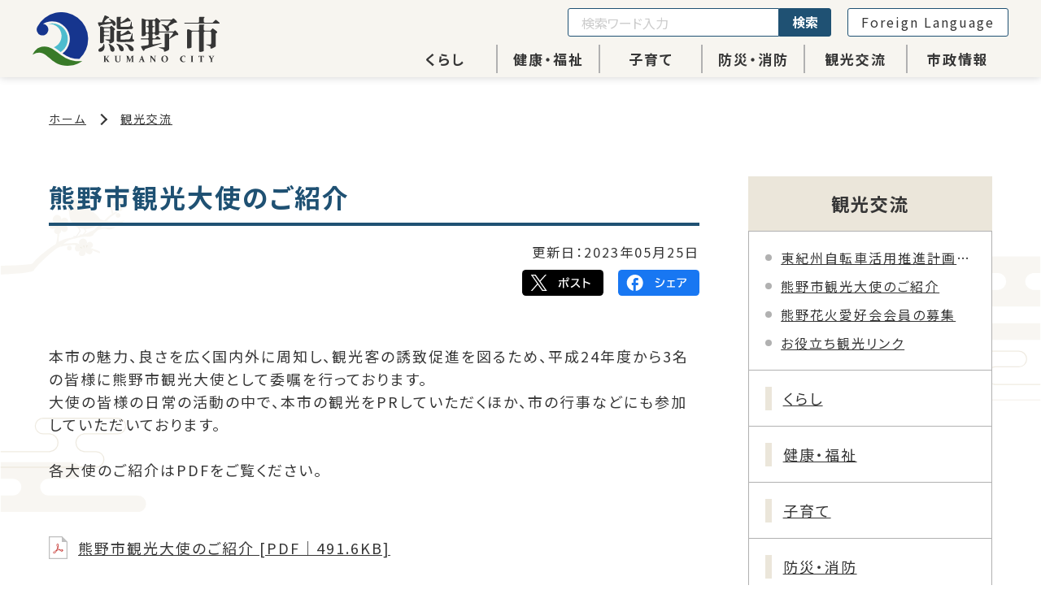

--- FILE ---
content_type: text/html; charset=UTF-8
request_url: https://www.city.kumano.lg.jp/tourism/?content=894
body_size: 5168
content:
<!DOCTYPE html>
<html lang="ja" prefix="og: https://ogp.me/ns#">
<head>
  
<!-- embed-head -->
<!-- Google Tag Manager -->
<script>(function(w,d,s,l,i){w[l]=w[l]||[];w[l].push({'gtm.start':
    new Date().getTime(),event:'gtm.js'});var f=d.getElementsByTagName(s)[0],
    j=d.createElement(s),dl=l!='dataLayer'?'&l='+l:'';j.async=true;j.src=
    'https://www.googletagmanager.com/gtm.js?id='+i+dl;f.parentNode.insertBefore(j,f);
    })(window,document,'script','dataLayer','GTM-PLLXX3D');</script>
    <!-- End Google Tag Manager -->  <meta charset="UTF-8">
  <meta name="description" content="三重県熊野市の公式ホームページです。観光交流についての情報を掲載しています。">
  <meta name="format-detection" content="telephone=no,address=no,email=no">
  <meta name="viewport" content="width=device-width, initial-scale=1.0">
  <meta http-equiv="X-UA-Compatible" content="IE=edge">
  <title>熊野市観光大使のご紹介｜観光交流｜熊野市</title>
  <!-- Open Graph Protocol-->
  <meta property="og:url" content="https://www.city.kumano.lg.jp/tourism/?content=894">
  <meta property="og:title" content="熊野市観光大使のご紹介｜観光交流｜熊野市">
  <meta property="og:image" content="https://www.city.kumano.lg.jp/assets/images/og-image.jpg">
  <meta property="og:description" content="三重県熊野市の公式ホームページです。観光交流についての情報を掲載しています。">
  <meta property="og:type" content="article">
  <meta property="og:site_name" content="三重県熊野市公式ホームページ">
  <meta name="twitter:card" content="summary_large_image">
  <!-- End Open Graph Protocol-->
  
  <link rel="shortcut icon" href="../favicon.ico">
  <link rel="shortcut icon" href="../apple-touch-icon.png" sizes="180x180">
  <link rel="preconnect" href="https://fonts.googleapis.com">
  <link rel="preconnect" href="https://fonts.gstatic.com" crossorigin>
  <link href="https://fonts.googleapis.com/css2?family=Noto+Sans+JP:wght@400;700&display=swap" rel="stylesheet">

 <link rel="stylesheet" href="//ajax.googleapis.com/ajax/libs/jqueryui/1/themes/smoothness/jquery-ui.css">
  <link rel="stylesheet" href="../assets/css/common.css">
  <link rel="stylesheet" href="../assets/js/slick/slick.css">
  <link rel="stylesheet" href="../assets/js/slick/slick-theme.css">
  <link rel="stylesheet" href="../assets/css/gyosei.css">
  <link rel="stylesheet" href="../assets/css/underlayer.css?t=1768681668">
  <link rel="stylesheet" href="../assets/css/cassette.css">
</head>
<body class="is-gyosei">
  
  <!-- embed-body -->
  <!-- Google Tag Manager (noscript) -->
  <noscript><iframe src="https://www.googletagmanager.com/ns.html?id=GTM-PLLXX3D"
    height="0" width="0" style="display:none;visibility:hidden"></iframe></noscript>
    <!-- End Google Tag Manager (noscript) -->  <div class="l-wrapper">
        
<header class="l-header l-header__gyosei">
          <div class="l-header_inr">
        <p class="l-header_logo"><a href="../"></a></p>
        <div id="nav-toggle">
          <button type="button" id="js-hamburger" class="hamburger" aria-controls="gloval-nav" aria-expanded="false" aria-label="グローバルナビゲーション">
            <span class="line"></span>
            <span class="line"></span>
            <span class="on">メニュー</span>
            <span class="off">閉じる</span>
          </button>
        </div>

        <div id="gloval-nav" class="l-header_utility">
          <nav>
            <ul class="l-header_utility_nav">
                            <li class="l-header_utility_nav_item">
                <a href="../life/">くらし</a>
                <div class="l-header_utility_nav_item_child">
                  <ul class="l-header_utility_nav_item_child_inr">
                                            <li><a href="../life/?category=2">戸籍・登録</a></li>
                                            <li><a href="../life/?category=4">生活安全相談</a></li>
                                            <li><a href="../life/?category=5">すまい・土地</a></li>
                                            <li><a href="../life/?category=6">税金</a></li>
                                            <li><a href="../life/?category=7">公共交通</a></li>
                                            <li><a href="../life/?category=8">道路・公園</a></li>
                                            <li><a href="../life/?category=118">自動車・交通</a></li>
                                            <li><a href="../life/?category=9">水道</a></li>
                                            <li><a href="../life/?category=10">ごみ分別</a></li>
                                            <li><a href="../life/?category=12">環境対策</a></li>
                                            <li><a href="../life/?category=13">ペット・動物</a></li>
                                            <li><a href="../life/?category=16">くらしの情報</a></li>
                                            <li><a href="../life/?category=14">申請・補助金等</a></li>
                                            <li><a href="../life/?category=17">農業</a></li>
                                            <li><a href="../life/?category=18">林業</a></li>
                                            <li><a href="../life/?category=19">水産・商工業</a></li>
                                            <li><a href="../life/?category=20">農業委員会</a></li>
                                        </ul>
                </div>
              </li>
                            <li class="l-header_utility_nav_item">
                <a href="../welfare/">健康・福祉</a>
                <div class="l-header_utility_nav_item_child">
                  <ul class="l-header_utility_nav_item_child_inr">
                                            <li><a href="../welfare/?category=56">新型コロナウイルス感染症</a></li>
                                            <li><a href="../welfare/?category=26">医療・助成</a></li>
                                            <li><a href="../welfare/?category=27">検診・予防接種</a></li>
                                            <li><a href="../welfare/?category=32">高齢者福祉</a></li>
                                            <li><a href="../welfare/?category=31">健康づくり</a></li>
                                            <li><a href="../welfare/?category=28">障がい者福祉</a></li>
                                            <li><a href="../welfare/?category=55">各種届出・申請書</a></li>
                                            <li><a href="../welfare/?category=140">保険年金</a></li>
                                        </ul>
                </div>
              </li>
                            <li class="l-header_utility_nav_item">
                <a href="../childcare/">子育て</a>
                <div class="l-header_utility_nav_item_child">
                  <ul class="l-header_utility_nav_item_child_inr">
                                            <li><a href="../childcare/?category=38">助成・手当</a></li>
                                            <li><a href="../childcare/?category=37">育児・認定こども園・保育所</a></li>
                                            <li><a href="../childcare/?category=36">学校教育</a></li>
                                            <li><a href="../childcare/?category=35">子育て支援</a></li>
                                            <li><a href="../childcare/?category=34">障がい児支援</a></li>
                                            <li><a href="../childcare/?category=33">教育委員会</a></li>
                                        </ul>
                </div>
              </li>
                            <li class="l-header_utility_nav_item">
                <a href="../prevention/">防災・消防</a>
                <div class="l-header_utility_nav_item_child">
                  <ul class="l-header_utility_nav_item_child_inr">
                                            <li><a href="../prevention/?category=39">消防本部</a></li>
                                            <li><a href="../prevention/?category=45">ハザードマップ</a></li>
                                            <li><a href="../prevention/?category=43">避難・救護所</a></li>
                                            <li><a href="../prevention/?category=44">防災関連計画等</a></li>
                                            <li><a href="../prevention/?category=46">防災関連支援制度</a></li>
                                            <li><a href="../prevention/?category=41">その他の防災情報</a></li>
                                        </ul>
                </div>
              </li>
                            <li class="l-header_utility_nav_item">
                <a href="../tourism/">観光交流</a>
                <div class="l-header_utility_nav_item_child">
                  <ul class="l-header_utility_nav_item_child_inr">
                                            <li><a href="../tourism/?category=53">海を体感</a></li>
                                            <li><a href="../tourism/?category=52">山々を体感</a></li>
                                            <li><a href="../tourism/?category=51">世界遺産・熊野古道</a></li>
                                            <li><a href="../tourism/?category=50">熊野自慢の特産品・物産</a></li>
                                            <li><a href="../tourism/?category=49">温泉を体感</a></li>
                                            <li><a href="../tourism/?category=48">歴史を体感</a></li>
                                            <li><a href="../tourism/?category=47">スポーツ交流</a></li>
                                            <li><a href="../tourism/?category=54">観光情報</a></li>
                                        </ul>
                </div>
              </li>
                            <li class="l-header_utility_nav_item">
                <a href="../administration/">市政情報</a>
                <div class="l-header_utility_nav_item_child">
                  <ul class="l-header_utility_nav_item_child_inr">
                                            <li><a href="../administration/?category=147">都市間交流</a></li>
                                            <li><a href="../administration/?category=121">まちづくり</a></li>
                                            <li><a href="../administration/?category=126">パブリックコメント</a></li>
                                            <li><a href="../administration/?category=72">入札・契約</a></li>
                                            <li><a href="../administration/?category=71">広報</a></li>
                                            <li><a href="../administration/?category=70">施設案内等</a></li>
                                            <li><a href="../administration/?category=69">監査・審査</a></li>
                                            <li><a href="../administration/?category=68">市の機構</a></li>
                                            <li><a href="../administration/?category=67">統計情報等</a></li>
                                            <li><a href="../administration/?category=66">財政</a></li>
                                            <li><a href="../administration/?category=65">給与・定員管理等</a></li>
                                            <li><a href="../administration/?category=64">条例・規則・告示</a></li>
                                            <li><a href="../administration/?category=62">各種事業計画</a></li>
                                            <li><a href="../administration/?category=61">選挙管理委員会</a></li>
                                            <li><a href="../administration/?category=60">市長の部屋</a></li>
                                            <li><a href="../administration/?category=59">ふるさと納税</a></li>
                                            <li><a href="../administration/?category=58">熊野市のプロフィール</a></li>
                                            <li><a href="../administration/?category=119">リンク集</a></li>
                                            <li><a href="../administration/?category=57">熊野市議会</a></li>
                                        </ul>
                </div>
              </li>
                          </ul>
          </nav>
          <div class="l-header_utility_sub">
            <div class="l-header_utility_sub_form">
              <form onSubmit="return true;" action="../search/" id="js-search" title="サイト内検索">
                <input type="text" placeholder="検索ワード入力" name="q">
                <button>検索</button>
              </form>
            </div>
            <div class="l-header_utility_sub_translate">
              <a href="/content/?content=757">Foreign Language</a>
            </div>
          </div>
          <div id="js-focus-trap" tabindex="0"></div>
        </div>
      </div>
      
    </header>
    <div class="l-wrap">
      <nav class="c-breadcrumb" aria-label="パンくずリスト">
        <ol class="c-breadcrumbList">
          <li><a href="../">ホーム</a></li>
          <li><a href="../tourism/">観光交流</a></li>        </ol>
              </nav>

      <div class="l-2col">
        <div class="l-2col_main">

          <main>
            <h1 class="c-pageTtl"><span>熊野市観光大使のご紹介</span></h1>
            <div class="u-mt20">
              <p class="c-update_date">更新日：<time datetime="2023-05-25">2023年05月25日</time></p>
              <ul class="c-shareList">
                <li><a href="https://x.com/share?url=https://www.city.kumano.lg.jp/tourism/?content=894" rel="nofollow noopener" target="_blank"><img src="../assets/images/common/s_twitter.svg" alt="Twitterでツイート"></a></li>
                <li><a href="http://www.facebook.com/share.php?u=https://www.city.kumano.lg.jp/tourism/?content=894" rel="nofollow noopener" target="_blank"><img src="../assets/images/common/s_facebook.svg" alt="Facebookでシェア"></a></li>
              </ul>
            </div>

            <!-- Cassette Content -->
            <div class="c-cassette_body u-mt60">
              <div id="content-0" class="text_block _block cassette-item">
    <div>
      <p class="c-sentenceTxt">本市の魅力、良さを広く国内外に周知し、観光客の誘致促進を図るため、平成24年度から3名の皆様に熊野市観光大使として委嘱を行っております。<br>
大使の皆様の日常の活動の中で、本市の観光をPRしていただくほか、市の行事などにも参加していただいております。<br>
<br>
各大使のご紹介はPDFをご覧ください。<br>
<br>
</p>
    </div>
          
</div><div id="content-1" class="list_block _block cassette-item list02">
  <div>
	<ul class="c-fileList">
					<li class="pdf"><a href="../../assets/images/content/content_20230519_163438.pdf">熊野市観光大使のご紹介 [PDF｜491.6KB]</a></li>
			  </ul>
  </div>
  </div>            </div>
            <!-- Signature -->
                        <div class="c-signature">
              <dl class="c-signature_def">
                <dt class="c-signature_head">お問い合わせ</dt>
                <dd class="c-signature_body">
                  <p class="u-strong">商工・観光スポーツ課/観光交流係</p>
				  <p>〒519-4392　三重県熊野市井戸町796<br>
電話番号：0597-89-4111<br>
内線：431</p>
                </dd>
              </dl>
            </div>          </main>
        </div>

        <div class="l-2col_side">
          <aside>
            
<div class="c-category">
  <h2 class="c-category_ttl">観光交流</h2>
    <ul class="c-categoryList_child">
		<li>
	  <a href="./?content=2018">東紀州自転車活用推進計画（改定案）に対するパブリックコメントの実施結果について</a>
	</li>
		<li>
	  <a href="./?content=894">熊野市観光大使のご紹介</a>
	</li>
		<li>
	  <a href="./?content=868">熊野花火愛好会会員の募集</a>
	</li>
		<li>
	  <a href="./?content=742">お役立ち観光リンク</a>
	</li>
	  </ul>
    <ul class="c-categoryList">
	    <li><a href="../life/">くらし</a></li>
	    <li><a href="../welfare/">健康・福祉</a></li>
	    <li><a href="../childcare/">子育て</a></li>
	    <li><a href="../prevention/">防災・消防</a></li>
	    <li><a href="../administration/">市政情報</a></li>
	  </ul>
</div>
            
  <div class="c-easysearch u-mt60">
    <h2 class="c-easysearch_ttl">かんたん検索</h2>
    <!-- トップと共通 -->
    <ul class="c-searchList c-searchList__side">
      <li>
        <a href="../purpose/?purpose=1"><span class="icon-file">届出・証明</span></a>
      </li>
      <li>
        <a href="../purpose/?purpose=2"><span class="icon-syringe">保険・医療</span></a>
      </li>
      <li>
        <a href="../purpose/?purpose=3"><span class="icon-care">高齢・介護</span></a>
      </li>
      <li>
        <a href="../purpose/?purpose=4"><span class="icon-ring">結婚・離婚</span></a>
      </li>
      <li>
        <a href="../purpose/?purpose=5"><span class="icon-pregnant">妊娠・出産</span></a>
      </li>
      <li>
        <a href="../purpose/?purpose=6"><span class="icon-house">引越・住まい</span></a>
      </li>
      <li>
        <a href="../purpose/?purpose=7"><span class="icon-biz">事業者向け</span></a>
      </li>
      <li>
        <a href="../purpose/?purpose=8"><span class="icon-hands">補助金・助成金</span></a>
      </li>
      <li>
        <a href="../purpose/?purpose=9"><span class="icon-dl">申請書ダウンロード</span></a>
      </li>
      <li>
        <a href="../purpose/?purpose=10"><span class="icon-exc">もしもの時</span></a>
      </li>
    </ul>

  </div>
            <!-- side banner -->
          </aside>
        </div>
      </div>
      <!-- /.l-2col -->
    </div>
    
    <!-- Footer -->
    <div id="page_top" style="display: block;"><a href="#"><img src="/assets/images/common/pagetop.svg" alt="ページトップへ"></a></div>
    <footer class="l-footer">
      <div class="l-footer_inr">
        <div class="l-wrap">
          <div class="l-footer_info">
            <p class="l-footer_logo"><a href="/"></a></p>
            <div class="u-mt40">
              <dl class="">
                <dt>熊野市役所</dt>
                <dd>
                  <address>
                    <p>&#12306;519-4392<br class="pc_none"><span class="pc_space">三重県熊野市井戸町796</span></p>
                    <p>電話番号：<a href="tel:0597-89-4111">0597-89-4111</a></p>
                  </address>
                </dd>
              </dl>
              <dl class="u-mt40">
                <dt>紀和総合支所</dt>
                <dd>
                  <address>
                    <p>&#12306;519-5413<br class="pc_none"><span class="pc_space">三重県熊野市紀和町板屋82</span></p>
                    <p>電話番号：<a href="tel:0597-97-1112">0597-97-1112</a></p>
                  </address>
                </dd>
              </dl>
              <dl class="u-mt40">
                <dt>開庁時間</dt>
                <dd>
                  <p>月曜日～金曜日　8時45分～17時00分<br class="pc_none"><span class="pc_space">（祝休日、12月29日～1月3日を除く）</span></p>
                </dd>
              </dl>

            </div>

            <div class="u-mt80">
              <ul class="l-footerLink">
                <li><a href="http://goo.gl/maps/Wf8sa" target="_blank">周辺マップ</a></li>
                <li><a href="/content/?content=80">音声情報について</a></li>
                <li><a href="/administration/?category=119">リンク集</a></li>
                <li><a href="/content/?content=813">アクセシビリティ</a></li>
                <li><a href="/sitemap/">サイトマップ</a></li>
                <li><a href="/content/?content=749">お問い合わせ</a></li>
              </ul>
            </div>

            <p class="l-footer_copy u-mt40">
              <span class="u-smaller">&copy;&nbsp;2023&nbsp;Kumano City</span>
            </p>
          </div>

        </div>
      </div>
    </footer>
  </div>
    <script src="../assets/js/jquery-3.6.1.min.js"></script>
  <script src="//code.jquery.com/ui/1.12.1/jquery-ui.js"></script>
  <script src="../assets/js/slick/slick.min.js"></script>

  <script src="../assets/js/main.js"></script>
  <script src="../assets/js/datepicker-ja.js"></script>
  <script src="../assets/js/cassette_form.js?ver=1"></script><script type="text/javascript" src="/_Incapsula_Resource?SWJIYLWA=719d34d31c8e3a6e6fffd425f7e032f3&ns=1&cb=1048774598" async></script></body> 
</html>


--- FILE ---
content_type: text/css
request_url: https://www.city.kumano.lg.jp/assets/css/gyosei.css
body_size: 5553
content:
@charset "UTF-8";

/* header {
  display: none;
} */

.l-header_info {
  /*display: none;*/
}
/* ヘッダー上へ　*/
.l-header_info.hide {
  transform: translateY(-100%);
  transition: 0.8s;
}

.l-header_info.show {
  transform: translateY(0%);
  transition: 0.8s;
}

body {
  background: #fff;
  color: #363636;
  font-family: "Noto Sans JP", sans-serif;
  font-weight: 400;
  letter-spacing: 0.2em;
}

.l-wrap {
  max-width: 1200px;
  padding-left: 20px;
  padding-right: 20px;
  margin-left: auto;
  margin-right: auto;
}

.l-2col {
  display: -webkit-box;
  display: -ms-flexbox;
  display: flex;
  -webkit-box-pack: justify;
  -ms-flex-pack: justify;
  justify-content: space-between;
}

.l-2col_main {
  width: calc(100% - (300px + 60px));
}

.l-2col_side {
  width: 300px;
}

.l-2col_side > aside > *:first-of-type {
  margin-top: 0;
}

@media only screen and (max-width: 1199px) {
  .l-2col {
    display: block;
  }
  .l-2col_main {
    width: 100%;
  }
  .l-2col_side {
    margin-top: 60px;
    width: 100%;
  }
}

/*==================================
Utility
==================================*/
/* Color */
.u-white {
  color: #fff;
}

/* Background */
.u-bgWhite {
  background: #fff;
}
.u-bgLightBeige {
  background: #f7f5f0;
}
.u-bgBeige {
  background: #ebe6da;
}
.u-bgCerulean {
  background: #1f5173;
}

/* Image */
.u-bgConnected {
  background-image: url(/assets/images/index/connected.png);
}

/*==================================
Slick - Adjustment
==================================*/
/* Arrows */
.slick-prev,
.slick-next {
  z-index: 2;
  top: calc(50% - (30px / 2));
  width: 5rem;
  height: 5rem;
}

.slick-prev:before,
.slick-next:before {
  font-family: initial; /* slick */
  font-size: initial; /* 20px */
  opacity: 1;
  color: #1f5173; /* Color */

  content: "";
  position: absolute;
  top: 0;
  bottom: 0;
  left: 0;
  right: 0;
  margin: auto;
  transition: 0.3s;

  width: 2rem;
  height: 2rem;
  border-top: 4px solid;
  border-right: 4px solid;
}

.slick-prev {
  left: 6px;
}
[dir="rtl"] .slick-prev {
  right: 6px;
  left: auto;
}
.slick-prev:before {
  -webkit-transform: rotate(225deg);
  transform: rotate(225deg);
}
[dir="rtl"] .slick-prev:before {
  -webkit-transform: rotate(45deg);
  transform: rotate(45deg);
}

.slick-next {
  right: 6px;
}
[dir="rtl"] .slick-next {
  right: auto;
  left: 6px;
}
.slick-next:before {
  -webkit-transform: rotate(45deg);
  transform: rotate(45deg);
}
[dir="rtl"] .slick-next:before {
  -webkit-transform: rotate(225deg);
  transform: rotate(225deg);
}

/* Dots */
.slick-dots li button:before {
  opacity: 0.5;
  color: #e4d69c;
}
.slick-dots li.slick-active button:before {
  opacity: 1;
  color: #1f5173;
}

/*==================================
Arrow
==================================*/
.arrow {
  position: relative;
}
.arrow::before,
.arrow::after {
  position: absolute;
  top: 0;
  bottom: 0;
  left: 0;
  margin: auto;
  content: "";
}
.arrow__top::before {
  top: 10px;
  bottom: auto;
}

/* s5-2 */
.s5-2::before {
  width: 0.5em;
  height: 0.5em;
  border-top: 2px solid;
  border-right: 2px solid;
  -webkit-transform: rotate(45deg);
  transform: rotate(45deg);

  transition: 0.3s;
}

/*==================================
Button
==================================*/
.c-btn01 {
  display: inline-block;
  position: relative;
  padding-bottom: 0.6em;
  border-bottom: 2px solid #dae8f2;
  min-width: 260px;

  text-decoration: none;
  color: inherit;
}
.c-btn01::after {
  position: absolute;
  bottom: -2px;
  left: 0;
  z-index: 2;
  content: "";
  width: 1.6em;
  height: 2px;
  background-color: #1f5173;
  transition: 0.3s;
}

.c-btn01 > span {
  padding-left: 2em;
}

.c-btn01:hover::after,
.c-btn01:focus::after {
  width: 100%;
}
.c-btn01:hover > span::before,
.c-btn01:focus > span::before {
  left: 0.25em;
}

.c-btn01__cl {
  border-color: #fff;
}

/* type2 */
.c-btn02 {
  display: inline-block;
  text-decoration: none;
  font-weight: 700;
  text-align: center;
  width: 280px;
  padding: 16px;

  background: #1f5173;
  color: #fff;
}
.c-btn02:hover,
.c-btn02:focus {
  opacity: 0.9;
}

@media only screen and (max-width: 767px) {
  .c-btn02 {
    padding: 10px;
  }
}

/*==================================
Header
==================================*/
.l-header {
  position: fixed;
  top: 0;
  left: 0;
  width: 100%;
  z-index: 9999;
  background: rgba(247, 245, 240, 1);
  box-shadow: 0 0 10px #d0d0d0;
}

.l-header_inr {
  position: relative;
  width: 100%;
  height: 100%;
  margin: 0 auto;
  padding: 5px 40px 5px 40px;

  display: flex;
  justify-content: space-between;
  align-items: center;
}

.l-header_logo > a {
  display: block;
  width: 230px;
  height: 66px;

  background-image: url(/assets/images/common/logo.svg);
  background-repeat: no-repeat;
  background-size: cover;
}
.l-header_logo > a:hover,
.l-header_logo > a:focus {
  opacity: 0.8;
}

.l-header_utility {
  display: flex;
  flex-direction: column;
  flex-shrink: 0;
}

@media only screen and (max-width: 1199px) {
  .l-header {
    height: auto;
  }
  .l-header_inr {
    padding: 12px 20px;
  }
  .l-header_logo > a {
    width: 153px;
    height: 44px;
  }
  .l-header_utility {
    margin-left: auto;
  }
}

@media only screen and (min-width: 1200px) {
  /* 上下逆転 */
  nav {
    order: 2;
  }
  .l-header_utility_sub {
    order: 1;
  }
  #nav-toggle,
  #nav-toggle .on,
  #nav-toggle .off {
    display: none;
  }
}

/* navigation */
.l-header_utility_nav {
  margin-top: 10px;
  display: flex;
  justify-content: flex-end;
}

.l-header_utility_nav_item {
  width: 7em;
}

.l-header_utility_nav_item:first-child {
  padding-left: 0;
}
.l-header_utility_nav_item:last-child {
  padding-right: 0;
}

.l-header_utility_nav_item:not(:first-of-type) {
  border-left: 2px solid #b1b1b1;
}
.l-header_utility_nav_item > a {
  text-align: center;
  text-decoration: none;
  color: inherit;

  font-size: 1.7rem;
  font-weight: 700;
  padding: 4px 0;
  position: relative;
  display: block;
  transition: 0.5s;
}
.l-header_utility_nav_item > a:hover,
.l-header_utility_nav_item > a:focus {
  background: #e4d69c;
}
.l-header_utility_nav_item_child_inr > li a:hover,
.l-header_utility_nav_item_child_inr > li a:focus {
  background: transparent; /* フォーカス確認用*/
}

@media only screen and (max-width: 1200px) {
  .l-header_utility_nav {
    flex-direction: column;
    align-items: center;
    max-width: 500px;
    margin: 0 auto;
  }
  .l-header_utility_nav_item {
    width: 100%;
    padding: 0;
  }
  .l-header_utility_nav_item:not(:first-of-type) {
    margin-top: 20px;
    border-left: 0;
  }
  .l-header_utility_nav_item > a {
    padding: 10px;
    background: #1f5173;
    color: #fff;
  }
}

/* 展開メニュー */
.l-header_utility_nav_item_child {
  visibility: hidden;
  opacity: 0;
  position: absolute;
  top: 100%;
  right: 0;
  width: 100%;
  background: #f7f5f0;
  padding: 40px 10vw 60px;
  box-shadow: 0 5px 5px #e1e1e1;
  transition: 0.2s;
}
.l-header_utility_nav_item:hover > .l-header_utility_nav_item_child,
.l-header_utility_nav_item .l-header_utility_nav_item_child.focused {
  visibility: visible;
  opacity: 1;
}

.l-header_utility_nav_item_child_inr {
  display: flex;
  flex-wrap: wrap;
  justify-content: space-between;
}
.l-header_utility_nav_item_child_inr:before {
  content: "";
  display: block;
  width: calc(100% / 4 - 20px);
  order: 1;
}
.l-header_utility_nav_item_child_inr:after {
  content: "";
  display: block;
  width: calc(100% / 4 - 20px);
}
.l-header_utility_nav_item_child_inr > li {
  width: calc(100% / 4 - 20px);
  margin-top: 10px;
  padding-left: 1.4em;
}

/* > ICON */
.l-header_utility_nav_item_child_inr li {
  position: relative;
  padding-left: 1.2em;
}
.l-header_utility_nav_item_child_inr li:hover::before,
.l-header_utility_nav_item_child_inr li:focus::before,
.l-header_utility_nav_item_child_inr li:hover::after,
.l-header_utility_nav_item_child_inr li:focus::after {
  position: absolute;
  top: 10px;
  left: 0;
  content: "";
}
.l-header_utility_nav_item_child_inr li:hover::before,
.l-header_utility_nav_item_child_inr li:focus::before {
  width: 10px;
  height: 10px;
  border-top: 2px solid #1f5173;
  border-right: 2px solid #1f5173;
  -webkit-transform: rotate(45deg);
  transform: rotate(45deg);
}

.l-header_utility_nav_item_child_inr li > a {
  color: inherit;
  display: inline-block;
  text-decoration: none;
}
.l-header_utility_nav_item_child_inr li > a:hover,
.l-header_utility_nav_item_child_inr li > a:focus {
  color: #1f5173;
}

@media only screen and (max-width: 1200px) {
  .l-header_utility_nav_item_child {
    display: none;
  }
}

/* ----- utility ----- */
.l-header_utility_sub {
  display: flex;
  justify-content: flex-end;
  font-size: 1.6rem;

  margin-top: 5px;
}

.l-header_utility_sub > *:not(:first-child) {
  margin-left: 20px;
}

/* Link */
.l-header_utility_sub_link {
  display: flex;
  align-items: center;
}
.l-header_utility_sub_link > a {
  display: block;
  color: inherit;
  /* arrow */
  padding-left: 1em;
}
.l-header_utility_sub_link > a::before {
  border-color: #1f5173;
}

/* Translate */
.l-header_utility_sub_translate > a {
  height: 100%;
  display: flex;
  align-items: center;
  justify-content: center;
  padding: 4px 1em;
  background: #fff;
  text-decoration: none;
  color: inherit;
  border: 1px solid #1f5173;
  border-radius: 3px;
}
.l-header_utility_sub_translate > a:hover,
.l-header_utility_sub_translate > a:focus {
  opacity: 0.7;
}

.l-header_utility_sub_form form {
  height: 100%;
  border-radius: 3px;
  position: relative;
}
.l-header_utility_sub_form form input {
  width: 260px;
  height: 100%;
  padding: 4px 1em;
  text-align: left;
  background: #fff;
  margin-right: 4em;

  border: 1px solid #1f5173;
  border-radius: 3px 0 0 3px;
}
.l-header_utility_sub_form form button {
  background: #1f5173;
  color: #fff;
  font-weight: 700;
  text-align: center;
  width: 4em;
  height: 100%;
  position: absolute;
  top: 0;
  right: 0;

  border: 1px solid #1f5173;
  border-radius: 0 3px 3px 0;
}

@media only screen and (max-width: 1200px) {
  .l-header_utility_sub {
    flex-direction: column;
    align-items: center;
    margin-top: 40px;
  }
  .l-header_utility_sub > *:not(:first-child) {
    margin-top: 20px;
    margin-left: 0;
  }
}

@media only screen and (max-width: 1200px) {
  #nav-toggle .hamburger {
    position: absolute;
    right: 10px;
    top: 10px;
    width: 48px;
    height: 48px;
    cursor: pointer;
    z-index: 999;
  }
  #nav-toggle .on,
  #nav-toggle .off {
    display: inline-block;
    text-align: center;
    padding-top: 24px;
    font-size: 1.2rem;
    font-weight: 700;
    letter-spacing: 0;
  }
  #nav-toggle span.line {
    display: block;
    height: 5px;
    width: 40px;
    background: #1f5173;
    /* box-shadow: 0 0 1px #f0f0f0; */
    position: absolute;
    top: 0;
    left: 4px;
    transition: 0.35s ease-in-out;
  }
  #nav-toggle span.line:nth-child(1) {
    top: 2px;
  }
  #nav-toggle span.line:nth-child(2) {
    top: 14px;
  }
  #nav-toggle .off {
    display: none;
  }

  .open #nav-toggle .on {
    display: none;
  }
  .open #nav-toggle .off {
    display: block;
    font-weight: 400;
  }
  .open #nav-toggle span.line:nth-child(1) {
    top: 11px;
    transform: rotate(145deg);
  }
  .open #nav-toggle span.line:nth-child(2) {
    top: 11px;
    transform: rotate(-145deg);
  }
  .open #global-nav {
    transform: translateY(100vh);
  }

  #gloval-nav {
    background: rgba(247, 245, 240, 0.9);
    position: fixed;
    top: 0;
    left: 0;
    right: 0;
    bottom: 0;
    z-index: 998;
    overflow: scroll;
    padding: 60px 50px 50px;

    visibility: hidden;
    opacity: 0;
    transition: opacity 0.5s ease, visibility 0.5s ease;
  }

  .open {
    overflow: hidden;
  }
  .open #gloval-nav {
    visibility: visible;
    opacity: 1;
  }
  .open #gloval-nav li {
    opacity: 1;
    transform: translateX(0);
    transition: transform 1s ease, opacity 0.9s ease;
  }
}

/*==================================
Footer
==================================*/
.l-footer {
  margin-top: 160px;
}
@media only screen and (max-width: 767px) {
  .l-footer {
    margin-top: 80px;
  }
}

.l-footer_inr {
  background: url(/assets/images/common/bg_footer.jpg) no-repeat top center/cover;
  color: #fff;
}

.l-footer_logo > a {
  display: block;
  width: 230px;
  height: 66px;

  background: url(/assets/images/common/logo_wh.svg) no-repeat center/cover;
}
.l-footer_logo > a:hover,
.l-footer_logo > a:focus {
  opacity: 0.8;
}

.l-footer_info {
  padding-top: 120px;
}

.l-footerLink {
  display: flex;
  flex-wrap: wrap;
  justify-content: center;
  margin-top: -10px;
}
.l-footerLink > li {
  margin-top: 10px;
}
.l-footerLink > li:not(:first-of-type) {
  margin-left: 1em;
}

.l-footer_copy {
  text-align: center;
  padding: 20px 0;
}

@media only screen and (max-width: 767px) {
  .l-footerLink > li {
    margin-top: 5px;
    width: 100%;
    text-align: center;
  }
  .l-footerLink > li:not(:first-of-type) {
    margin-left: auto;
    padding-left: 0;
  }
}

/* TOPのみ */
.is-gyoseiTop .l-footer {
  margin-top: 0;
}
.is-gyoseiTop .l-footer_inr {
  background: none;
}
.is-gyoseiTop .l-footer_info {
  padding-top: 0;
}

.bg_footer2 {
  background: url(/assets/images/index/bg_footer2.jpg) no-repeat center/cover;
}

/*==================================
PageTop
==================================*/
#page_top {
  position: fixed;
  right: 40px;
  bottom: 40px;
  z-index: 10;
  display: none;
}
#page_top a {
  display: block;
  width: 80px;
  height: 80px;
}
@media only screen and (max-width: 767px) {
  #page_top {
    right: 20px;
    bottom: 20px;
  }
  #page_top a {
    width: 60px;
    height: 60px;
  }
}

/*==================================
News - 新着情報
==================================*/
/* 一覧 */
.c-newsFrame {
  background: #f7f5f0;
  padding: 40px;
}

@media only screen and (max-width: 767px) {
  .c-newsFrame {
    padding: 20px;
  }
}

/* タブ */
.c-tabBtns {
  display: flex;
  justify-content: space-between;
}
.c-tabBtns_item {
  width: calc(100% / 3 - 6px);
  position: relative;
}
.c-tabBtns_item:nth-of-type(n + 2) {
  margin-left: 6px;
}

.c-tabBtns_item > a {
  display: block;
  font-size: 2.2rem;
  font-weight: 700;
  padding: 10px 0;
  border-bottom: 2px solid #bebebe;
  margin-bottom: 2px;

  text-decoration: none;
  color: inherit;
}
.c-tabBtns_item > a.is-active {
  margin-bottom: 0;
  border-bottom: 4px solid #1f5173;
}

.js-tab .js-tab_content > * {
  display: none;
}
.js-tab .js-tab_content > :first-child {
  display: block;
  margin-top: 0;
}

@media only screen and (max-width: 767px) {
  .c-tabBtns_item {
    width: calc(100% / 3);
  }
  .c-tabBtns_item:nth-of-type(n + 2) {
    margin-left: 4px;
  }

  .c-tabBtns_item > a {
    padding: 10px 7px;
    font-size: 1.6rem;
    letter-spacing: 0;
  }
}

/* newsBody - 本体 */
.c-newsList_item {
  padding: 20px 0;
  border-bottom: 1px solid #b1b1b1;
}
.c-newsList_item_head {
  display: flex;
  align-items: center;
}
.c-newsList_item_head > :not(:first-child) {
  margin-left: 1em;
}
.c-newsList_item_date {
  font-size: 1.6rem;
}
.c-newsList_item_body {
  flex: 1;
  margin-top: 12px;
}

@media only screen and (max-width: 767px) {
  .c-newsList_item_date {
    font-size: 1.4rem;
  }
}

/* topNews - 高さ固定 */
.c-newsList--hFix {
  height: 370px;
  overflow-y: auto;
  margin-bottom: 0;
}
.c-newsList--hFix2 {
  height: 100%;
  overflow-y: auto;
  margin-bottom: 0;
}

.c-newsList_btn {
  display: flex;
  justify-content: flex-end;
  margin-top: 20px;
}

/* Category - カテゴリ */
.c-newsBox {
  padding: 20px 40px;
  background: #f7f5f0;
}
.c-newsBox .c-newsList_item:first-of-type {
  border-top: 1px solid #b1b1b1;
}
.c-newsTtl {
  display: flex;
  justify-content: space-between;
  align-items: center;
}
.c-newsTtl_ttl {
  font-size: 2.8rem;
  font-weight: 700;
}
.c-newsTtl_btn > a {
  display: inline-block;
}
.c-newsTtl_btn > a::before {
  left: 0;
  width: 0.6em;
  height: 0.6em;
}
.c-newsTtl_btn > a span {
  padding-left: 1.4em;
}

@media only screen and (max-width: 767px) {
  .c-newsBox {
    padding: 10px 20px 20px;
  }
  .c-newsTtl {
    margin-bottom: 10px;
  }
  .c-newsTtl_ttl {
    font-size: 2.4rem;
  }
  .c-newsList_item_head {
    flex-wrap: wrap;
  }
}

/* カテゴリアイコン */
.c-label {
  display: inline-block;
  background: #e4d69c;
  font-size: 1.6rem;
  text-align: center;
  width: 8em;
  padding: 0 1em;
}

@media only screen and (max-width: 767px) {
  .c-label {
    font-size: 1.4rem;
  }
}

/* NEWアイコン */
.c-label01 {
  display: inline-block;
  font-weight: 700;
  margin-left: 1em;
  color: #c62828;
}

/* ページャー */
.c-paging_list {
  display: flex;
  justify-content: center;
  text-align: center;
}

.c-paging_list li:not(:first-of-type) {
  margin-left: 6px;
}

.c-paging_list li > a {
  display: block;
  display: flex;
  align-items: center;
  justify-content: center;
  -webkit-transition: 0.4s;
  transition: 0.4s;
  font-weight: 700;
  text-decoration: none;
  width: 36px;
  height: 36px;
  border: 1px solid #1f5173;
}

.c-paging_list li > a.is-current,
.c-paging_list li > a:hover,
.c-paging_list li > a:focus {
  background: #1f5173;
  color: #fff;
}

.c-paging_list li.c-paging_prev > a,
.c-paging_list li.c-paging_next > a {
  border: none;
}

.c-paging_arrow {
  border: none;
  position: relative;
  width: 100%;
  height: 100%;
}
.c-paging_arrow::before,
.c-paging_arrow::after {
  position: absolute;
  top: 0;
  bottom: 0;
  left: 0;
  margin: auto;
  content: "";
}
.c-paging_arrow::before {
  width: 36px;
  height: 36px;
}
.c-paging_arrow::after {
  width: 10px;
  height: 10px;
  border-top: 2px solid;
  border-right: 2px solid;
}
.c-paging_arrow.arrow-left::after {
  right: -6px;
  -webkit-transform: rotate(225deg);
  transform: rotate(225deg);
}
.c-paging_arrow.arrow-right::after {
  left: 11px;
  -webkit-transform: rotate(45deg);
  transform: rotate(45deg);
}

/*==================================
EasySearch - かんたん検索
==================================*/
/* Frame */
.c-easysearch {
  border: 1px solid #1f5173;
}
.c-easysearch_ttl {
  text-align: center;
  font-size: 2.2rem;
  font-weight: 700;

  background: #1f5173;
  color: #fff;
  padding: 16px 20px;
}

@media only screen and (max-width: 767px) {
  .c-easysearch_ttl {
    padding: 12px 20px;
  }
}

/* searchList - 本体共通 */
.c-searchList {
  display: flex;
}

.c-searchList li > a {
  display: block;
  color: #1f5173;
  font-weight: 700;
}
.c-searchList li > a:hover,
.c-searchList li > a:focus {
  opacity: 0.7;
}

.c-searchList li > a span {
  display: inline-block;
  position: relative;
}
.c-searchList li > a span::before {
  content: "";
  position: absolute;
  top: 0;
  left: 0;
}

/* トップページ */
.c-searchList__top {
  flex-wrap: wrap;
  justify-content: center;
  margin-top: -20px;
}

.c-searchList__top li {
  width: calc(100% / 5);
  border-left: 2px solid #1f5173;

  margin-top: 20px;
}

.c-searchList__top li:nth-of-type(5),
.c-searchList__top li:last-of-type {
  border-right: 2px solid #1f5173;
}

.c-searchList__top li > a {
  text-decoration: none;
  padding: 20px 0;
  display: flex;
  justify-content: center;
}

.c-searchList__top li > a span {
  padding-top: calc(70px + 20px);
}

.c-searchList__top li > a span::before {
  left: 50%;
  transform: translateX(-50%);
  -webkit-transform: translateX(-50%);
  -ms-transform: translateX(-50%);
  width: 70px;
  height: 70px;
}

@media only screen and (max-width: 1199px) {
  .c-searchList__top li {
    width: calc(100% / 4);
  }
  .c-searchList__top li:nth-of-type(5) {
    border-right: none;
  }
  .c-searchList__top li:nth-of-type(4),
  .c-searchList__top li:nth-of-type(8) {
    border-right: 2px solid #1f5173;
  }
  .c-searchList__top li > a {
    font-size: 1.6rem;
    padding: 10px 0;
  }
  .c-searchList__top li > a span {
    padding-top: calc(50px + 10px);
  }
  .c-searchList__top li > a span::before {
    width: 50px;
    height: 50px;
  }
}

@media only screen and (max-width: 767px) {
  .c-searchList__top li {
    width: calc(100% / 2);
    margin-top: 10px;
  }
  .c-searchList__top li:nth-of-type(3),
  .c-searchList__top li:nth-of-type(6),
  .c-searchList__top li:nth-of-type(9) {
    border-right: none;
  }
  .c-searchList__top li:nth-of-type(even) {
    border-right: 2px solid #1f5173;
  }
  .c-searchList__top li > a span {
    padding-top: calc(40px + 10px);
  }
  .c-searchList__top li > a span::before {
    width: 40px;
    height: 40px;
  }
}

/* 下層右カラム */
.c-searchList__side {
  flex-direction: column;
  background: #fff;
}

.c-searchList__side li > a {
  padding: 20px;
  border-top: 1px solid #1f5173;
}

.c-searchList__side li > a span {
  line-height: 46px;
  padding-left: calc(46px + 20px);
}

.c-searchList__side li > a span::before {
  width: 46px;
  height: 46px;
}

@media only screen and (max-width: 1199px) {
  .c-searchList__side li > a {
    padding: 14px 20px;
  }
  .c-searchList__side li > a span {
    line-height: 32px;
    padding-left: calc(32px + 20px);
  }
  .c-searchList__side li > a span::before {
    width: 32px;
    height: 32px;
  }
}

/* アイコン */
.icon-file::before {
  background: url(/assets/images/common/icon-file.svg) no-repeat center/cover;
}
.icon-syringe::before {
  background: url(/assets/images/common/icon-syringe.svg) no-repeat center/cover;
}
.icon-care::before {
  background: url(/assets/images/common/icon-care.svg) no-repeat center/cover;
}
.icon-ring::before {
  background: url(/assets/images/common/icon-ring.svg) no-repeat center/cover;
}
.icon-pregnant::before {
  background: url(/assets/images/common/icon-pregnant.svg) no-repeat center/cover;
}
.icon-house::before {
  background: url(/assets/images/common/icon-house.svg) no-repeat center/cover;
}
.icon-biz::before {
  background: url(/assets/images/common/icon-biz.svg) no-repeat center/cover;
}
.icon-hands::before {
  background: url(/assets/images/common/icon-hands.svg) no-repeat center/cover;
}
.icon-dl::before {
  background: url(/assets/images/common/icon-dl.svg) no-repeat center/cover;
}
.icon-exc::before {
  background: url(/assets/images/common/icon-exc.svg) no-repeat center/cover;
}


--- FILE ---
content_type: text/css
request_url: https://www.city.kumano.lg.jp/assets/css/underlayer.css?t=1768681668
body_size: 3108
content:
@charset "UTF-8";

/* 背景 */
body.is-gyosei {
  background-image: url(/assets/images/common/bg_body.svg);
  background-repeat: no-repeat;
  background-size: contain;
  background-position: bottom 30% center;
  background-attachment: fixed;
}

/*==================================
Breadcrumb - パンくず
==================================*/
.c-breadcrumb {
  margin: 40px auto 60px;
}

@media only screen and (max-width: 767px) {
  .c-breadcrumb {
    margin: 20px auto 30px;
  }
}

.c-breadcrumbList {
  display: -webkit-box;
  display: -ms-flexbox;
  display: flex;
  -ms-flex-wrap: wrap;
  flex-wrap: wrap;
  font-size: 1.4rem;
}

.c-breadcrumbList li {
  position: relative;
  margin-right: 1em;
}

.c-breadcrumbList li:not(:first-of-type) {
  padding-left: 2em;
}

.c-breadcrumbList li:not(:first-of-type)::before {
  content: "";
  position: absolute;
  top: 7px;
  left: 0;
  width: 10px;
  height: 10px;
  border-top: 2px solid;
  border-right: 2px solid;
  -webkit-transform: rotate(45deg);
  transform: rotate(45deg);
}

/*==================================
Title - タイトル
==================================*/
/* ページタイトル */
.c-pageTtl {
  font-size: 3.2rem;
  font-weight: 700;
  padding-bottom: 0.2em;
  position: relative;
  color: #1f5173;
  border-bottom: 4px solid #1f5173;
}

@media only screen and (max-width: 767px) {
  .c-pageTtl {
    font-size: 2.6rem;
  }
}

/* 共通タイトル */
.c-cateTtl {
  font-size: 2.4rem;
  font-weight: 700;

  padding: 16px 20px;
  background: #ebe6da;
}
@media only screen and (max-width: 767px) {
  .c-cateTtl {
    font-size: 2rem;
    padding: 12px 20px;
  }
}

/*==================================
Signature - 署名
==================================*/
.c-signature {
  margin-top: 120px;

  background: #fff;
  padding: 20px 40px;
  border: 2px solid #ebe6da;
}
.c-signature_head {
  font-size: 125%;
  color: #1f5173;
}
.c-signature_body {
  margin-top: 20px;
}
.c-signature_body > p:first-child {
  font-weight: 700;
  margin-bottom: 0.3em;
}

@media only screen and (max-width: 767px) {
  .c-signature {
    padding: 10px 20px;
  }
  .c-signature_body {
    margin-top: 10px;
  }
}

/*==================================
404 - NotFound
==================================*/
.c-notfound {
  text-align: center;
}
.c-notfound > *:not(:first-child) {
  margin-top: 40px;
}
.c-notfound > figure {
  width: 100%;
  max-width: 750px;
  margin: 0 auto;
}
.c-notfound_ttl {
  font-size: 3.6rem;
  font-weight: 700;
}

.c-notfound_btn {
  display: inline-block;
  text-decoration: none;
  padding: 16px 40px;

  background: #1f5173;
  border: 2px solid #1f5173;
  color: #fff;
}

.c-notfound_btn:hover,
.c-notfound_btn:focus {
  background: #fff;
  color: #1f5173;
}

@media only screen and (max-width: 767px) {
  .c-notfound > figure {
    width: 60%;
  }
  .c-notfound_ttl {
    font-size: 2.4rem;
  }
}

/*==================================
Category - カテゴリ
==================================*/
.c-floorCard > *:first-child {
  margin-top: 0;
}

/* --------ページ一覧-------- */

/* カテゴリ用 */
.c-linkList {
  margin-top: -10px;
}

.c-linkList__col2 {
  display: flex;
  flex-wrap: wrap;
  justify-content: space-between;
}
.c-linkList__col2 > * {
  width: calc(50% - 10px);
}

.c-linkList li {
  margin-top: 10px;
}
.c-linkList li > a {
  display: block;
  text-decoration: none;
  height: 100%;
  font-weight: 700;

  padding: 16px 20px;
  background: #ebe6da;
}
.c-linkList li > a:hover,
.c-linkList li > a:focus {
  opacity: 0.8;
}

@media only screen and (max-width: 767px) {
  .c-linkList__col2 {
    display: block;
  }
  .c-linkList__col2 > * {
    width: 100%;
  }
  .c-linkList li > a {
    padding: 12px 20px;
  }
}

/* ページ用 */
.c-linkList_child {
}

.c-linkList_child > li + li {
  margin-top: 10px;
}

.c-linkList_child > li a {
  display: inline-block;
  position: relative;
  padding-left: calc(1em + 16px);
}

.c-linkList_child > li a::before {
  content: "";
  position: absolute;
  top: 2px;
  left: 0;
  background: url(/assets/images/common/icon-pages.svg) no-repeat center/cover;
  width: 20px;
  height: 24px;
}

@media only screen and (min-width: 768px) {
  .c-linkList_child.c-linkList__col2 > li {
    margin-top: 0;
  }
  .c-linkList_child.c-linkList__col2 > li:nth-child(n + 3) {
    margin-top: 10px;
  }
}

@media only screen and (max-width: 767px) {
  .c-linkList_child > li a::before {
    width: 18px;
    height: 22px;
  }
}

/* フォルダアイコン */
.c-linkList_child.icon-folder > li a:before {
  background: url(/assets/images/common/icon-folder.svg) no-repeat center/cover;
  top: 6px;
  width: 20px;
  height: 16px;
}

@media only screen and (max-width: 767px) {
  .c-linkList_child.icon-folder li:before {
    top: 6px;
    width: 18px;
    height: 14px;
  }
}

/*==================================
Detail - 詳細
==================================*/
/* Basic Information - ページ基本情報 */
.c-update_date {
  text-align: right;
  font-size: 90%;
}

.c-shareList {
  margin-top: 0.5em;
  display: flex;
  justify-content: flex-end;
}
.c-shareList > li {
  width: 100px;
}
.c-shareList > li:not(:first-of-type) {
  margin-left: 1em;
}
.c-shareList a {
  display: block;
}

@media only screen and (max-width: 767px) {
  .c-shareList > li {
    width: 80px;
  }
}

/*==================================
Side - サイドカラム
==================================*/
/* ----- カテゴリ一覧 ----- */
.c-category_ttl {
  text-align: center;
  font-size: 2.2rem;
  font-weight: 700;

  background: #ebe6da;
  padding: 16px 20px;
  border-bottom: 1px solid #b1b1b1;
}

@media only screen and (max-width: 767px) {
  .c-category_ttl {
    padding: 12px 20px;
  }
}

/* 親カテゴリ*/
.c-categoryList {
  border: 1px solid #b1b1b1;
  border-top: none;
  background: #fff;
}
.c-categoryList li {
  padding: 20px;
}
.c-categoryList li:not(:first-of-type) {
  border-top: 1px solid #b1b1b1;
}
.c-categoryList li > a {
  display: block;
  padding-left: 1.2em;

  position: relative;
}
.c-categoryList li > a::before {
  content: "";
  position: absolute;
  top: 0;
  left: 0;
  width: 8px;
  height: 1.6em;

  background: #ebe6da;
}

@media only screen and (max-width: 767px) {
  .c-categoryList li {
    padding: 16px;
  }
}

/* 子カテゴリ*/
.c-categoryList_child {
  border: 1px solid #b1b1b1;
  border-top: none;
  background: #fff;
  padding: 20px;
}
.c-categoryList_child li:not(:first-of-type) {
  margin-top: 10px;
}
.c-categoryList_child li > a {
  display: block;
  overflow: hidden;
  text-overflow: ellipsis;
  white-space: nowrap;
  font-size: 1.6rem;
  padding-left: 1.2em;
  position: relative;
}

.c-categoryList_child li > a::before {
  content: "";
  position: absolute;
  top: 8px;
  left: 0;

  width: 8px;
  height: 8px;
  background: #b1b1b1;
  border-radius: 50%;
}

/*==================================
Organization - 組織情報
==================================*/
/* 部署 */
.c-orgTtl01 {
  font-size: 2.4rem;
  font-weight: 700;

  padding: 16px 20px;
  background: #ebe6da;
}
.c-orgTtl02 {
  font-size: 2.2rem;
  font-weight: 700;
  /* indent */
  margin-left: 40px;

  padding: 6px 20px;
  border-left: 10px solid #1f5173;
}

@media only screen and (max-width: 767px) {
  .c-orgTtl01 {
    font-size: 2rem;
    padding: 12px 20px;
  }
  .c-orgTtl02 {
    font-size: 1.8rem;
  }
}

/* 最小部署 */
.c-orgList {
  /* indent */
  margin-left: calc(40px * 1); /*　40 x 階層の数 */
}
.c-orgList > li {
  padding-left: 0.5em;
}
.c-orgList > li:not(:first-of-type) {
  margin-top: 10px;
}
.c-orgList > li:before {
  content: "";
  position: relative;
  top: -2px;
  left: -8px;
  display: inline-block;
  width: 8px;
  height: 8px;
  border-radius: 100%;
  background: #363636;
}

/*==================================
Calendar - カレンダー
==================================*/
/* カレンダーアイコン */
.c-label02 {
  display: flex;
  align-items: center;
  justify-content: center;
  width: 10em;
  background: #ebe6da;
  font-size: 1.4rem;
  font-weight: 700;
  line-height: 1.8;
}

/* イベントカレンダーのタブボタン */
.p-eventTabBtn {
  display: flex;
  flex-wrap: wrap;
  justify-content: space-between;
  max-width: 900px;
  margin-right: auto;
  margin-left: auto;
}
.p-eventTabBtn_item {
  width: calc(100% / 6 - 10px);
  font-size: 1.6rem;
}
.p-eventTabBtn_btn {
  display: block;
  text-align: center;
  font-weight: 700;
  padding: 12px 1em;
  background: #fff;
  border: 1px solid #1f5173;
}

.p-eventTabBtn_btn:hover,
.p-eventTabBtn_btn:focus,
.p-eventTabBtn_btn.current {
  background: #1f5173;
  color: #fff;
}

.p-eventTabBtn_btn:link {
  text-decoration: none;
}

@media only screen and (max-width: 767px) {
  .p-eventMonth_btn {
    width: 32px;
    height: 32px;
  }
  .p-eventTabBtn_item {
    width: calc(100% / 2 - 5px);
  }
  .p-eventTabBtn_item:nth-child(n + 3) {
    margin-top: 5px;
  }
}

/* イベントカレンダー本体 */
.p-eventMonth {
  position: relative;
  max-width: 496px;
  margin-left: auto;
  margin-right: auto;
}

.p-eventMonth_txt {
  line-height: 1;
  text-align: center;
  font-weight: 700;
}
.p-eventMonth_txt > * {
  display: block;
}
.p-eventMonth_txt_num {
  font-size: 9rem;
}
.p-eventMonth_txt_en {
  margin-top: 5px;
}

.p-eventMonth_btn {
  position: absolute;
  top: 50%;
  width: 64px;
  height: 64px;
  z-index: 5;
}
.p-eventMonth_btn.p-eventMonth_btn__prev {
  left: 0;
  -webkit-transform: translateY(-50%) scale(-1);
  transform: translateY(-50%) scale(-1);
}
.p-eventMonth_btn.p-eventMonth_btn__next {
  right: 0;
  -webkit-transform: translateY(-50%);
  transform: translateY(-50%);
}
.p-eventMonth_btn::before,
.p-eventMonth_btn::after {
  position: absolute;
  top: -2px;
  bottom: 0;
  left: 0;
  margin: auto;
  content: "";
  vertical-align: middle;
}
/* .p-eventMonth_btn::before {
  width: 60px;
  height: 60px;
  -webkit-border-radius: 50%;
  border-radius: 50%;
  background: #3c6eaf;
} */
.p-eventMonth_btn::after {
  left: 16px;
  width: 18px;
  height: 18px;
  border-top: 3px solid #1f5173;
  border-right: 3px solid #1f5173;
  -webkit-transform: rotate(45deg);
  transform: rotate(45deg);
}

@media only screen and (max-width: 767px) {
  .p-eventMonth_btn::before {
    width: 40px;
    height: 40px;
  }
  .p-eventMonth_btn::after {
    left: 12px;
    width: 12px;
    height: 12px;
  }
}

/* カレンダー本体 */
.p-eventcal_ttl {
  font-size: 2.6rem;
  font-weight: 700;
  background: #f7f5f0;
  padding: 16px 40px;
}

@media only screen and (max-width: 767px) {
  .p-eventcal_ttl {
    font-size: 2rem;
    padding: 12px 20px;
  }
}

.p-eventcalList_item {
  padding: 20px 40px;
  border-bottom: 1px solid #cecece;
  min-height: 89px;
}
/* .p-eventcalList_item:nth-child(2n) {
  background: #fafafa;
} */
.p-eventcalList_item_ttl {
  white-space: nowrap;
  font-weight: 500;
}
.p-eventcalList_item_ttl span {
  font-weight: 700;
  font-size: 3rem;
}
.p-eventcalList_item_body {
  -webkit-box-flex: 1;
  -ms-flex: 1;
  flex: 1;
}
.p-eventcalList_item.p-eventcalList_item__sat .p-eventcalList_item_ttl {
  color: #076baf;
}
.p-eventcalList_item.p-eventcalList_item__hol .p-eventcalList_item_ttl {
  color: #c34349;
}

.c-eventlist_item:not(:first-child) {
  margin-top: 10px;
}

.c-eventlist_item_txt {
  -webkit-box-flex: 1;
  -ms-flex: 1;
  flex: 1;
}

.c-eventlist_item_txt a {
  text-decoration: underline;
}

.c-eventlist_item_txt a:hover,
.c-eventlist_item_txt a:focus {
  text-decoration: none;
}

@media only screen and (min-width: 769px) {
  .p-eventcalList_item_body {
    margin-left: 60px;
  }
  .p-eventcalList_item {
    display: -webkit-box;
    display: -ms-flexbox;
    display: flex;
    -webkit-box-align: center;
    -ms-flex-align: center;
    align-items: center;
  }
  .p-eventcalList_item_ttl {
    width: 10em;
    text-align: center;
  }
  .c-eventlist_item {
    display: -webkit-box;
    display: -ms-flexbox;
    display: flex;
  }
  .c-eventlist_item_txt {
    margin-left: 40px;
  }
}

@media only screen and (max-width: 767px) {
  .p-eventcalList_item {
    padding: 20px 0;
  }
  .p-eventcalList_item_body {
    margin-top: 10px;
  }
  .c-eventlist_item_txt {
    margin-top: 10px;
  }
  .c-eventlist_item:not(:first-child) {
    margin-top: 20px;
  }
}


--- FILE ---
content_type: text/css
request_url: https://www.city.kumano.lg.jp/assets/css/cassette.css
body_size: 4323
content:
@charset "UTF-8";

/*==================================
Casette - カセット
==================================*/
.c-contents_body > *:first-child {
  margin-top: 0;
}

.c-cassette_body > div:first-of-type > div > * {
  margin-top: 0;
}

.c-cassette_body a {
  text-decoration: underline;
}

.c-cassette_body a:hover,
.c-cassette_body a:focus {
  text-decoration: none;
}

/* 見出しレベル1 */
.c-secTtl02 {
  margin-top: 60px;
  font-size: 2.8rem;
  font-weight: 700;

  position: relative;
  padding: 0.3em 0.8em;
  border-left: 10px solid #e4d69c;
  background: #f7f5f0;
}
.c-secTtl02::before {
  position: absolute;
  left: -10px;
  bottom: 0;
  content: "";
  width: 10px;
  height: 86%;
  background-color: #1f5173;
}

/* 見出しレベル2 */
.c-secTtl03 {
  margin-top: 60px;
  font-size: 2.6rem;
  font-weight: 700;

  padding-bottom: 0.2em;
  position: relative;
  border-bottom: 2px solid #ebe6da;
}
.c-secTtl03::after {
  content: "";
  position: absolute;
  bottom: -2px;
  left: 0;
  z-index: 2;
  width: 12%;
  height: 2px;
  background: #1f5173;
}

/* 見出しレベル3 */
.c-secTtl04 {
  margin-top: 60px;
  font-size: 2.4rem;
  font-weight: 700;

  position: relative;
  padding-left: 1.4em;
}
.c-secTtl04::before {
  content: "\25a0";
  color: #e4d69c;
  position: absolute;
  top: 0;
  left: 0;
}

/* 見出しレベル4 */
.c-secTtl05 {
  margin-top: 60px;
  font-size: 2.2rem;
  font-weight: 700;

  color: #1f5173;
}

@media only screen and (max-width: 767px) {
  .c-secTtl02 {
    margin-top: 30px;
    font-size: 2.4rem;
  }
  .c-secTtl03 {
    margin-top: 30px;
    font-size: 2.2rem;
  }
  .c-secTtl04 {
    margin-top: 30px;
    font-size: 2rem;
  }
  .c-secTtl05 {
    margin-top: 30px;
    font-size: 1.8rem;
  }
}

/* 画像配置 */
.c-pouring {
  margin-top: 40px;
  overflow: hidden;
}
.c-pouring .c-pouring_img {
  max-width: 430px;
  float: left;
  margin-right: 30px;
  margin-bottom: 20px;
}
.c-pouring.c-pouring__rev .c-pouring_img {
  float: right;
  margin-right: 0;
  margin-left: 30px;
}

@media only screen and (max-width: 767px) {
  .c-pouring {
    margin-top: 20px;
  }
  .c-pouring .c-pouring_img,
  .c-pouring.c-pouring__rev .c-pouring_img {
    max-width: 100%;
    float: none;
    margin: 0 auto;
  }
  .c-pouring .c-pouring_img img {
    width: 100%;
  }
  .c-pouring .c-pouring_txt {
    margin-top: 10px;
  }
}

/* 囲み文章 */
.c-enclosureTxt {
  margin-top: 40px;
  padding: 40px;

  background: #f7f5f0;
}

@media only screen and (max-width: 767px) {
  .c-enclosureTxt {
    margin-top: 20px;
    padding: 20px;
  }
}

/* 文章 */
.c-sentenceTxt {
  margin-top: 40px;
}

@media only screen and (max-width: 767px) {
  .c-sentenceTxt {
    margin-top: 20px;
  }
}

/* HTML */
.c-free {
  margin-top: 60px;
}

@media only screen and (max-width: 767px) {
  .c-free {
    margin-top: 30px;
  }
}

/* 画像（1枚） */
.c-img02 {
  margin-top: 60px;
  text-align: center;
}
.c-img02 a {
  display: inline-block;
}
.c-img02 img {
  width: auto;
}
.c-img02 figcaption {
  margin-top: 0.2em;
  font-size: 90%;
}

@media only screen and (max-width: 767px) {
  .c-img02 {
    margin-top: 30px;
  }
  .c-img02 img {
    /* width: 100%; */
  }
}

/* 画像（複数枚） */
.c-img02Unit {
  margin-top: 60px;
  display: flex;
  flex-wrap: wrap;
  justify-content: space-between;
}
.c-img02Unit.c-img02Unit__col2 > * {
  width: calc(100% / 2 - 20px);
}
.c-img02Unit.c-img02Unit__col3 > * {
  width: calc(100% / 3 - 20px);
}
.c-img02Unit > .c-img02 {
  margin-top: 0;
}

@media only screen and (max-width: 767px) {
  .c-img02Unit {
    margin-top: 30px;
    flex-direction: column;
  }
  .c-img02Unit.c-img02Unit__col2 > *,
  .c-img02Unit.c-img02Unit__col3 > * {
    width: 100%;
  }
  .c-img02Unit.c-img02Unit__col2 > *:not(:first-of-type),
  .c-img02Unit.c-img02Unit__col3 > *:not(:first-of-type) {
    margin-top: 30px;
  }
}

/* リスト */
.c-simpleList {
  margin-top: 40px;
}
.c-simpleList > li {
  position: relative;
  padding-left: 24px;
}
.c-simpleList > li:not(:first-of-type) {
  margin-top: 0.5em;
}
.c-simpleList > li:before {
  content: "";
  position: absolute;
  top: 9px;
  left: 0;
  width: 10px;
  height: 10px;

  background: #1f5173;
  border-radius: 50%;
}

@media only screen and (max-width: 767px) {
  .c-simpleList {
    margin-top: 20px;
  }
  .c-simpleList > li:before {
    top: 7px;
  }
}

/* リスト（序列） */
.c-numList {
  margin-top: 40px;
}
.c-numList > li {
  position: relative;
  padding-left: 36px;
  counter-increment: num;
}
.c-numList > li:not(:first-of-type) {
  margin-top: 0.5em;
}
.c-numList > li:before {
  content: counter(num);
  position: absolute;
  top: 2px;
  left: 0;
  width: 24px;
  height: 24px;
  display: flex;
  align-items: center;
  justify-content: center;
  font-size: 70%;

  border-radius: 50%;
  background: #ebe6da;
  font-weight: 700;
}

@media only screen and (max-width: 767px) {
  .c-numList {
    margin-top: 20px;
  }
  .c-numList > li:before {
    top: 0;
  }
}

/* リスト（ファイル） */
.c-fileList {
  margin-top: 20px;
}
.c-fileList > li {
  position: relative;
}
.c-fileList > li:not(:first-of-type) {
  margin-top: 0.5em;
}
.c-fileList > li a {
  display: inline-block;
  padding-left: 36px;
}
.c-fileList > li a:before {
  content: " ";
  position: absolute;
  left: 0;
  top: 0;
  background-repeat: no-repeat;
  display: inline-block;
  width: 21px;
  height: 25px;
  background-image: url(/assets/images/common/i_other.svg);
}
.c-fileList li a[href$=".pdf"]:before {
  background-image: url(/assets/images/common/i_pdf.svg);
}
.c-fileList li a[href$=".xls"]:before,
.c-fileList li a[href$=".xlsx"]:before {
  background-image: url(/assets/images/common/i_xlsx.svg);
}
.c-fileList li a[href$=".doc"]:before,
.c-fileList li a[href$=".docx"]:before {
  background-image: url(/assets/images/common/i_docx.svg);
}

@media only screen and (min-width: 769px) {
  .c-fileList {
    margin-top: 40px;
  }
  .c-fileList > li a:before {
    width: 24px;
    height: 28px;
  }
}

/* ボタンリスト */
.c-btnList {
  margin-top: 60px;
  display: flex;
  flex-wrap: wrap;
  justify-content: center;
  margin-bottom: -10px;
}
.c-btnList > li {
  text-align: center;
  margin-right: 10px;
  margin-bottom: 10px;
}
.c-btnList > li a {
  display: inline-block;
  color: inherit;
  text-decoration: none;

  padding: 14px 20px;
  background: #1f5173;
  border: 1px solid #1f5173;
  color: #fff;
}
.c-btnList li a:active,
.c-btnList li a:focus,
.c-btnList li a:hover {
  opacity: 1;

  background: #fff;
  color: #1f5173;
}

@media only screen and (max-width: 767px) {
  .c-btnList {
    margin-top: 30px;
  }
}

/* 定義リスト */
.c-def {
  margin-top: 40px;
}
.c-def dt {
  font-size: 110%;
  font-weight: 700;

  position: relative;
  padding-left: 1.4em;
  color: #1f5173;
}
.c-def dt:before {
  content: "\25c6";
  color: #b1b1b1;
  position: absolute;
  top: 0;
  left: 0;
}
.c-def dd {
  margin-top: 14px;
}

@media only screen and (max-width: 767px) {
  .c-def {
    margin-top: 20px;
  }
}

/* 定義リスト（テーブル） */
.c-defTable {
  margin-top: 40px;

  background: #fff;
}
.c-defTable dl {
  width: 100%;
  display: table;
  word-break: break-word;
  border: 1px solid #ebe6da;
}
.c-defTable dl:not(:first-of-type) {
  margin-top: 10px;
}
.c-defTable dl dd,
.c-defTable dl dt {
  display: table-cell;
  padding: 16px 20px;
  vertical-align: middle;
}
.c-defTable dl dt {
  width: 300px;
  font-weight: 700;

  background: #f7f5f0;
}

@media only screen and (max-width: 767px) {
  .c-defTable {
    margin-top: 20px;
  }
  .c-defTable dl {
    display: block;
  }
  .c-defTable dl dd,
  .c-defTable dl dt {
    display: block;
    padding: 16px;
  }
  .c-defTable dl dt {
    width: 100%;
  }
}

/* 罫線 */
.c-hr {
  margin: 60px 0;
  border: none;
  border-top: 1px solid #b1b1b1;
}

/* テーブル */
.c-table {
  margin-top: 40px;
  width: 100%;
  word-break: break-word;
  background: #fff;
}
.c-table caption {
  font-weight: 700;
  margin-bottom: 6px;
}
.c-table tr {
  border-top: 1px solid #e0e0e0;
  border-right: 1px solid #e0e0e0;
}
.c-table th,
.c-table td {
  border-bottom: 1px solid #e0e0e0;
  border-left: 1px solid #e0e0e0;
  padding: 16px 20px;
  vertical-align: top;
}
.c-table th {
  width: 300px;
  min-width: 120px;
  font-weight: 700;
  background: #f5f5f5;
}

@media only screen and (max-width: 767px) {
  .c-table {
    margin-top: 20px;
  }
  .c-table td,
  .c-table th {
    padding: 10px;
  }
  .c-table th {
    width: calc(100% / 3);
  }
}

.c-table.c-table__fixed {
  table-layout: fixed;
}
.c-table.c-table__fixed th {
  width: auto;
  text-align: center;
}

/* ギャラリー */
.c-gallery {
  margin-top: 60px;
}
.c-gallery .c-gallery_list {
  max-width: 800px;
  margin: 0 auto;
}
.c-gallery .c-gallery_list figure {
  width: 86%;
  height: auto;
  margin: 0 auto;
  display: flex;
  justify-content: center;
  align-items: center;
}
.c-gallery .c-gallery_list figure img {
  max-width: 100%;
  /* 比率維持 */
  /* aspect-ratio: 3 / 2;
  object-fit: cover; */
}

@media only screen and (max-width: 767px) {
  .c-gallery {
    margin-top: 30px;
  }
  .c-gallery .c-gallery_list figure {
    width: 100%;
  }
}

/* slick-adjustment */
.c-gallery .slick-dots {
  position: static;
}

@media only screen and (max-width: 767px) {
  /* SP none */
  .c-gallery .slick-arrow {
    display: none !important;
  }
}

/* Google Map */
.c-map {
  margin-top: 60px;
}
.c-map iframe {
  width: 100%;
  height: 360px;
}

@media only screen and (min-width: 768px) {
  .c-map iframe {
    height: 500px;
  }
}

@media only screen and (max-width: 767px) {
  .c-map {
    margin-top: 30px;
  }
}

/* Youtuube */
.c-video {
  margin-top: 60px;
  position: relative;
  width: 100%;
  padding-top: 56.25%;
}
.c-video iframe {
  position: absolute;
  top: 0;
  left: 0;
  width: 100%;
  height: 100%;
}

@media only screen and (max-width: 767px) {
  .c-video {
    margin-top: 30px;
  }
}

/* Form */
.c-form {
  margin-top: 40px;
}

::placeholder {
}

.c-form sup {
  color: #b60000;
}
.c-form .caution {
  color: #b60000;
}
.c-form_notes {
  display: block;
  margin-top: 5px;
  color: #707070;
}
.c-form_txt {
  margin-bottom: 20px;
}

.c-form input[type="text"],
.c-form select,
.c-form textarea {
  border: 1px solid #f5f5f5;
  background-color: #f5f5f5;
  padding-left: 10px;
  padding-right: 10px;
}

.c-form input[type="text"].c-form_short,
.c-form select.c-form_short,
.c-form textarea.c-form_short {
  width: 248px;
}

.c-form input[type="text"],
.c-form select {
  height: 50px;
  line-height: 48px;
}

.c-form input[type="text"] {
  width: 100%;
}

.c-form textarea {
  padding: 10px;
  height: 9.5em;
  width: 100%;
}

.c-form select {
  -webkit-appearance: menulist;
  -moz-appearance: menulist;
  -o-appearance: menulist;
  appearance: menulist;
}

.c-form .zipWrap .zipcode {
  width: 200px;
}
.c-form .zipWrap .zip-search {
  font-size: 85%;
  text-decoration: none;
  margin-left: 10px;
  transition: 0.5s;
  border: 1px solid #1f5173;
  background: #1f5173;
  color: #fff;
  padding: 0.4em 1em;
}
.c-form .zipWrap .zip-search:hover,
.c-form .zipWrap .zip-search:focus {
  background: #fff;
  color: #1f5173;
}
.c-form .zipWrap .zip-search:link {
  text-decoration: none;
}

.c-form_table {
  border-top: 1px solid #b1b1b1;
}

.c-form_table dl {
  display: -webkit-box;
  display: -ms-flexbox;
  display: flex;
  border-bottom: 1px solid #b1b1b1;
}

.c-form_table dl dd,
.c-form_table dl dt {
  padding: 15px 0;
}

.c-form_table dl dt {
  width: 230px;
  font-weight: 700;
}

.c-form_table dl dd {
  -webkit-box-flex: 1;
  -ms-flex: 1;
  flex: 1;
}

.c-form_btn {
  display: -webkit-box;
  display: -ms-flexbox;
  display: flex;
  -ms-flex-wrap: wrap;
  flex-wrap: wrap;
  -webkit-box-pack: center;
  -ms-flex-pack: center;
  justify-content: center;
  text-align: center;
  margin-top: 20px;
}

.c-form_btn_item {
  width: 240px;
}

.c-form_btn_item:not(:first-of-type) {
  margin-left: 10px;
}

.c-form_btn_item .c-btn03 {
  width: 100%;
  max-width: 240px;
  font-weight: 700;
  padding: 0.3em 2em;
  transition: 0.5s;
  border: 2px solid #1f5173;
  background: #1f5173;
  color: #fff;
}

.c-form_btn_item .c-btn03:hover,
.c-form_btn_item .c-btn03:focus {
  background: #fff;
  color: #1f5173;
  cursor: pointer;
}

.c-inputList > li,
.c-fileLabel {
  position: relative;
}

.c-inputList > li input {
  position: absolute;
  top: 0;
  left: 0;
  opacity: 0;
}

.c-inputList > li input:focus + label::before {
  border: 2px solid;
}

.c-inputList > li label {
  display: inline-block;
  position: relative;
  padding-left: 30px;
}

.c-inputList > li label:before {
  content: " ";
  position: absolute;
  top: 16px;
  left: 0;
  width: 20px;
  height: 20px;
  background-color: #f5f5f5;
  border: 1px solid #dedede;
  -webkit-box-sizing: border-box;
  box-sizing: border-box;
  -webkit-transform: translateY(-50%);
  transform: translateY(-50%);
}

.c-inputList > li input[type="checkbox"] + label:before {
  border-radius: 2px;
}

.c-inputList > li input[type="radio"] + label:before {
  border-radius: 50%;
}

.c-inputList > li input[type="checkbox"]:checked + label:after {
  content: " ";
  position: absolute;
  top: 10px;
  left: 4px;
  width: 12px;
  height: 8px;
  border-left: 3px solid #1f5173;
  border-bottom: 3px solid #1f5173;
  -webkit-transform: rotate(-45deg);
  transform: rotate(-45deg);
  border-radius: 3px;
}

.c-inputList > li input[type="radio"]:checked + label:after {
  content: " ";
  position: absolute;
  top: 10px;
  left: 4px;
  height: 12px;
  width: 12px;
  border-radius: 50%;
  background: #1f5173;
}

.c-inputList > li:not(:last-child) {
  margin-bottom: 5px;
}

@media only screen and (max-width: 767px) {
  .c-form input[type="text"].c-form_short,
  .c-form select.c-form_short,
  .c-form textarea.c-form_short {
    width: 100%;
  }
  .c-form select {
    width: 100%;
  }
  .c-form_table dl {
    display: block;
  }
  .c-form_table dl dt {
    width: 100%;
    padding-bottom: 0;
  }
  .c-form_btn {
    margin-right: 0;
  }
  .c-form_btn_item {
    margin-right: 0;
    width: 100%;
  }
  .c-form_btn_item:not(:first-of-type) {
    margin-left: 0;
    margin-top: 10px;
  }
  .c-inputList > li label:before {
    top: 14px;
  }
  .c-inputList > li input[type="checkbox"]:checked + label:after,
  .c-inputList > li input[type="radio"]:checked + label:after {
    top: 8px;
  }
}

/* ----- form adjustment ----- */
.form_line {
  display: flex;
  border-bottom: 1px solid #b1b1b1;
  padding: 16px 0;
}

.form_line .f-label {
  width: 240px;
}

.form_line .f-label + div {
  width: calc(100% - 240px - 2em);
  margin-left: 2em;
}

.form_line legend.f-label {
  float: left;
}

.form_line legend + div {
  float: right;
}

.form_line select + select {
  margin-left: 10px;
}

.c-fileLabel input {
  border: 2px solid transparent;
}

.c-fileLabel input:focus {
  border-color: inherit;
}

.f-name {
  font-weight: 700;
}

.f-required {
  letter-spacing: 0;
  font-size: 80%;
  margin-left: 1em;
  padding: 0 6px;
  background: #b60000;
  border: 1px solid #f00;
  color: #fff;
}

@media only screen and (max-width: 767px) {
  .form_line {
    flex-direction: column;
  }

  .form_line .f-label + div {
    width: 100%;
    margin-left: 0;
    margin-top: 16px;
  }

  .form_line select {
    width: 100%;
  }

  .form_line select + select {
    margin-left: 0;
    margin-top: 10px;
  }
}

iframe {
  border: none;
}

.ui-widget {
  font-size: 1.5rem;
}

.ui-datepicker td span,
.ui-datepicker td a {
  display: block;
  font-size: 1.3rem; /*任意な値を追加して調整*/
  padding: 0.2em;
  text-align: right;
  text-decoration: none;
}

.file-label {
  display: inline-block !important;
  padding: 0.5rem 2rem !important;
  border: #c0c0c0 1px solid;
  background-color: #eeeeee;
  -webkit-appearance: none;
  border-radius: 4px;
  box-shadow: 1px 1px 2px 1px rgb(150 150 150 / 10%);
  margin: 0 !important;
  cursor: pointer;
  font-size: 1.4rem;
  font-weight: bold;
  color: #000000;
  background: #eeeeee !important;
}

.file-label input {
  display: none !important;
}

.file-box {
  margin-bottom: 20px;
}
.form_parts dd .file-box {
  margin-bottom: 0; /* confirm */
}
.file-del-btn {
  margin-top: 5px;
}
.file-del-btn button {
  border: 1px solid #363636;
  border-radius: 3px;
  padding: 0 0.4em;
}

/* for-admin */
.admin-wrapper .form_line .f-label + div {
  width: calc(100% - 240px - 2em - 10%);
}

.admin-wrapper fieldset {
  width: calc(100% - 10%);
  display: flex;
}

.admin-wrapper #cassette-content a {
  color: inherit;
  text-decoration: underline;
}

.admin-wrapper #cassette-content .c-btnList > li a {
  color: #fff;
  text-decoration: none;
}


--- FILE ---
content_type: image/svg+xml
request_url: https://www.city.kumano.lg.jp/assets/images/common/logo.svg
body_size: 6104
content:
<svg xmlns="http://www.w3.org/2000/svg" width="230" height="66" viewBox="0 0 230 66"><g transform="translate(-2551 80)"><rect width="230" height="66" transform="translate(2551 -80)" fill="none"/><g transform="translate(2631.442 -76)"><g transform="translate(106.229 1.709)"><path d="M520.444,55.731l-1.863,2.1a.526.526,0,0,1-.4.179h-6.767a1.343,1.343,0,0,1-1.342-1.342v-4.5a.535.535,0,0,1,.342-.494l.029-.011a.528.528,0,0,0-.2-1.017h-5.322a.529.529,0,0,0-.528.528V56.67a1.343,1.343,0,0,1-1.342,1.342h-7.643a.529.529,0,0,1-.219-.047l-3.515-1.6a1.589,1.589,0,0,0-2.247,1.447v21.1a.943.943,0,0,0,.7.924,8.517,8.517,0,0,0,3.793-.5l.038-.016.606-.3a.956.956,0,0,0,.539-.861V60.483a1.343,1.343,0,0,1,1.342-1.342h6.606a1.343,1.343,0,0,1,1.342,1.342V83.511a.5.5,0,0,0,.105.318c.483.586,2.659.534,4.39-.157l.036-.016.85-.411a.531.531,0,0,0,.3-.476V60.483a1.343,1.343,0,0,1,1.342-1.342h6.416a1.343,1.343,0,0,1,1.342,1.342v13c0,1.009-.219,1.509-1.1,1.509h-4.336q-1.878,0-.016.749l.034.013q2.251.751,3.94,1.5c.25.127.595.423.595.673,0,.5.029.87,0,1.565,0,.87.959.9,2.941.045a.78.78,0,0,0,.1-.049c1.608-.991,3.522-1.735,3.522-2.234V61.683a.528.528,0,0,1,.441-.521c1.516-.25,1.843-1.232.691-2.4l-4.173-3.095a.955.955,0,0,0-1.371.06Z" transform="translate(-486.212 -41.032)" fill="#363636"/><path d="M500.475,15.956h17.2a.582.582,0,0,0,.351-.119c.458-.349.461-.749.011-1.2l-3.665-3.028a.958.958,0,0,0-1.286.06l-2.988,2.988a.572.572,0,0,1-.4.168h-9.441a1.343,1.343,0,0,1-1.342-1.342V9.919a1.536,1.536,0,0,1,.6-1.134c.056-.038.11-.076.159-.114a.573.573,0,0,0-.344-1.031h-5.3a.8.8,0,0,0-.8.8v5.047a1.343,1.343,0,0,1-1.342,1.342H475.4a.365.365,0,0,0-.364.365v.4a.365.365,0,0,0,.364.365H492.31" transform="translate(-475.04 -7.64)" fill="#363636"/></g><g transform="translate(52.735 3.121)"><path d="M341.485,99.94a.359.359,0,0,0-.358.358v15.79c0,.5-.219.754-1.1.754h-5.658q-1.513,0,0,.566,2.64.943,5.092,1.885h0a1.091,1.091,0,0,1,.6.856l.156,1.407q0,.943,1.7.378c2.513-.881,4.667-1.885,4.667-3.017V100.3a.359.359,0,0,0-.358-.358h-4.739Z" transform="translate(-311.748 -80.712)" fill="#363636"/><path d="M350.274,25.144a16.8,16.8,0,0,0-4.96-1.427,10.39,10.39,0,0,0-1.053-.058c-.324.06.2.463.284.534a1.389,1.389,0,0,0,.161.114,11.148,11.148,0,0,1,4.631,5.228q1.13,2.643,2.451,2.641,2.073,0,2.075-2.451a3.961,3.961,0,0,0-.635-2.12,1.377,1.377,0,0,1,.4-1.919c1.679-1.107,4.253-2.252,5.935-3.437a1.37,1.37,0,0,1,.2-.119,4.6,4.6,0,0,1,1.97-.514q3.016.191.944-2.075l-2.753-2.753a1.379,1.379,0,0,0-1.99.042l-.691.756a1.384,1.384,0,0,1-1.015.447H343.288a.359.359,0,0,0-.358.358v.416a.359.359,0,0,0,.358.358h10.137c3.52,0,1.785,1.295,1.1,2.2q-1.261,1.691-2.628,3.379a1.378,1.378,0,0,1-1.621.4Z" transform="translate(-318.978 -15.842)" fill="#363636"/><path d="M269.759,31.794h4.783a.958.958,0,0,1,.845,1.411c-1,1.861-3.1,3.842-4.5,5.942a3.031,3.031,0,0,0-.53.8.074.074,0,0,0,.047.094.112.112,0,0,0,.065-.016c1.514-.754,2.934-1.679,4.4-2.525a42.62,42.62,0,0,0,3.741-2.261,1.016,1.016,0,0,1,.747-.172q2.606.4,2.607-.825a2.833,2.833,0,0,0-.733-1.67l-.047-.056-2.612-2.9a.957.957,0,0,0-1.46.042l-.514.644a.957.957,0,0,1-.749.36H259.17a.959.959,0,0,1-.959-.959V20.268a.965.965,0,0,1,.637-.9c1.293-.465,1.375-1.364.458-2.279l-3.522-2.851a.96.96,0,0,0-1.407.054l-1.3,1.518a.957.957,0,0,1-.729.335H242.283a.951.951,0,0,1-.394-.085l-3.726-1.378a.958.958,0,0,0-1.353.874V35.472a.921.921,0,0,0,.3.7c.537.454,2.2.378,3.419-.23l.626-.3a.958.958,0,0,0,.541-.863v-.32a1.343,1.343,0,0,1,1.342-1.342h.982a1.343,1.343,0,0,1,1.342,1.342v3.35a1.343,1.343,0,0,1-1.342,1.342h-7.847a.357.357,0,0,0-.358.358v.414a.357.357,0,0,0,.358.358h7.847a1.343,1.343,0,0,1,1.342,1.342v4.522a1.387,1.387,0,0,1-1.138,1.326c-2.3.353-4.64.671-7.2.957a.958.958,0,0,0-.747,1.393l1.97,3.8a.761.761,0,0,0,.054.092q1.218,1.862,2.44-1.111a1.014,1.014,0,0,1,.631-.584q9.882-3.116,19.587-6.411a.977.977,0,0,0,.241-.121q.906-.644-.19-.675a1.082,1.082,0,0,0-.224.02c-3.392.635-6.243,1.183-9.213,1.637a1.341,1.341,0,0,1-1.543-1.326V41.622a1.343,1.343,0,0,1,1.342-1.342h7.764a.917.917,0,0,0,.5-.141q.792-.517.13-1.178l-2.914-2.3a.96.96,0,0,0-1.272.074l-2.133,2.133a.96.96,0,0,1-.678.282h-1.4a1.343,1.343,0,0,1-1.342-1.342v-3.35a1.343,1.343,0,0,1,1.342-1.342h.72a1.226,1.226,0,0,1,1.225,1.225v.141a1.2,1.2,0,0,0,.112.53c.3.6,1.011.409,1.521.264.861-.244,1.724-.47,2.576-.738a.906.906,0,0,0,.387-.2.966.966,0,0,0,.293-.691v-.892a.959.959,0,0,1,.959-.959h6.255M241.7,20.986v-2.37a1.343,1.343,0,0,1,1.342-1.342h.982a1.343,1.343,0,0,1,1.342,1.342v4.106a1.343,1.343,0,0,1-1.342,1.342h-.977a.359.359,0,0,0-.358.358v.416a.359.359,0,0,0,.358.358h.977a1.343,1.343,0,0,1,1.342,1.342v4.106a1.343,1.343,0,0,1-1.342,1.342h-.982a1.343,1.343,0,0,1-1.342-1.342V28.7m11.622-.367v2.306a1.343,1.343,0,0,1-1.342,1.342h-.606a1.343,1.343,0,0,1-1.342-1.342V26.536a1.343,1.343,0,0,1,1.342-1.342h.691a.359.359,0,0,0,.358-.358v-.416a.359.359,0,0,0-.358-.358h-.691a1.343,1.343,0,0,1-1.342-1.342V18.616a1.343,1.343,0,0,1,1.342-1.342h.606a1.343,1.343,0,0,1,1.342,1.342v2" transform="translate(-235.82 -13.954)" fill="#363636"/></g><g transform="translate(0 0)"><path d="M23.786,69.864V71.7c0,.369,0,.738,0,1.107v.487a1.1,1.1,0,0,1-.025.485.544.544,0,0,1-.447.246,36.931,36.931,0,0,1-5.146-.009c-.467.119-.5.342-.1.675a.75.75,0,0,0,.219.121l3.824,1.331a1.145,1.145,0,0,1,.689.662l0,.009a1.177,1.177,0,0,1,.078.42v1.118q.184,1.114,2.569.215a1.264,1.264,0,0,0,.136-.063c1.038-.584,2.384-1.275,2.8-2.073a.708.708,0,0,0,.072-.324V63.428a.767.767,0,0,1,.47-.7c1.06-.461,1.08-1.371.248-2.294l-3.142-2.695a1.148,1.148,0,0,0-1.7.076L23.6,58.7a1.15,1.15,0,0,1-.881.414H16.3a1.145,1.145,0,0,1-.416-.078L13.28,58.021c-.754-.293-2.01.264-2.01,1.071V77.718c0,.55.834,1.044,1.38,1.129a2.989,2.989,0,0,0,1.5-.228c.722-.282,1.791-.624,1.791-1.559V71.009a1.149,1.149,0,0,1,1.149-1.149h5a.359.359,0,0,0,.358-.358v-.416a.359.359,0,0,0-.358-.358h-5a1.149,1.149,0,0,1-1.149-1.149V66.293a1.149,1.149,0,0,1,1.149-1.149h5a.359.359,0,0,0,.358-.358V64.37a.359.359,0,0,0-.358-.358h-5a1.149,1.149,0,0,1-1.149-1.149V61.389a1.149,1.149,0,0,1,1.149-1.149h5.553a1.149,1.149,0,0,1,1.149,1.149v2.623" transform="translate(-8.749 -44.565)" fill="#363636"/><path d="M61.562,157.6a28.622,28.622,0,0,0-3.43-1.852q-1.13-.369-.378.555a12.967,12.967,0,0,1,2.039,6.664,3.085,3.085,0,0,0,2.746,2.592,2.008,2.008,0,0,0,1.7-.74,2.815,2.815,0,0,0,.789-2.037c0-2.1-1.456-3.824-3.464-5.184Z" transform="translate(-44.604 -120.835)" fill="#363636"/><path d="M8.559,156.081a6.435,6.435,0,0,1-4.184,5q-2.076,1.073-2.075,2.5a1.875,1.875,0,0,0,.566,1.429,2.418,2.418,0,0,0,1.543.537,5.432,5.432,0,0,0,4.408-2.145,8.679,8.679,0,0,0,1.1-4.468,7.13,7.13,0,0,0-.6-2.858q-.379-.892-.754,0Z" transform="translate(-1.785 -120.831)" fill="#363636"/><path d="M108.512,8.609h0c1.04-.532.349-.979-.2-.979h-4.24a.559.559,0,0,0-.559.559V21.528a.471.471,0,0,0,.02.148,1.789,1.789,0,0,0,1.147,1.06c.631.1,3.9.188,9.05.188q7.353-.184,8.109-.378a2.562,2.562,0,0,0,1.319-.566,1.087,1.087,0,0,0,.378-.944,2.054,2.054,0,0,0-1.064-1.65.684.684,0,0,0-.145-.074c-.326-.123-.487-.3-.487-.539l.018-4.66c0-.031-.02-.259-.025-.291q-.191-1.06-.557.047l-1.306,4.662a.43.43,0,0,1-.04.1,2.181,2.181,0,0,1-.351.517,3,3,0,0,1-.693.534.428.428,0,0,1-.13.047,44.646,44.646,0,0,1-5.4.172H109.02a.806.806,0,0,1-.66-.315.878.878,0,0,1-.105-.2,1.252,1.252,0,0,1-.078-.454V16.667a.96.96,0,0,1,.7-.921l8.715-2.6a.5.5,0,0,1,.208-.013q3.794.513,2.375-1.664a.658.658,0,0,0-.069-.087l-2.534-2.534a.957.957,0,0,0-1.3-.045,44.163,44.163,0,0,1-6.653,5.239.958.958,0,0,1-1.433-.832V9.126a.612.612,0,0,1,.338-.517Z" transform="translate(-80.362 -5.923)" fill="#363636"/><path d="M155.546,158.022a20.754,20.754,0,0,0-6.823-2.382c-1.009,0-1.132.246-.378.733,2.386,1.223,3.7,3.361,4.832,6.413a3.809,3.809,0,0,0,3.312,2.015,2.2,2.2,0,0,0,2.3-1.831c0-1.954-1.232-3.6-3.24-4.946Z" transform="translate(-114.795 -120.835)" fill="#363636"/><path d="M123.909,93.569A1.231,1.231,0,0,1,123,92.9a.45.45,0,0,1-.034-.181V86.782c0-1.118-.248-1.192-.738-.221a.328.328,0,0,0-.027.065l-.564,1.632-.959,2.784a5.964,5.964,0,0,1-.449,1.118,2.694,2.694,0,0,1-1.252,1.216,6.119,6.119,0,0,1-1.637.246c-1.416.121-2.84.134-4.26.136h-4.562c-.378-.123-.342-.378-.342-.754V90.184a.957.957,0,0,1,.74-.933l9.262-2.261a.508.508,0,0,1,.154-.011q4.032.352,2.388-1.5l-.034-.036-2.746-2.592a.955.955,0,0,0-1.275-.034,28.207,28.207,0,0,1-7.138,4.7.959.959,0,0,1-1.353-.872v-2.18a.538.538,0,0,1,.324-.494c.879-.268.879-.924-.195-.937h-4.235a.561.561,0,0,0-.559.559V95.4a.456.456,0,0,0,.011.11c.2.827,1.44,1,2.129,1.107a26.814,26.814,0,0,0,3.67.139c1.4.016,2.815.051,4.22.02q8.3-.184,9.052-.378a4.977,4.977,0,0,0,1.836-.532.4.4,0,0,0,.094-.078,1.289,1.289,0,0,0,.333-.9,1.338,1.338,0,0,0-.944-1.319Z" transform="translate(-80.362 -64.122)" fill="#363636"/><path d="M14.245,4.2A.878.878,0,0,0,14,4.179q-.979.03-.445.564a12.776,12.776,0,0,1,2.209,1.84A.959.959,0,0,1,15.113,8.2L8.7,8.442a.76.76,0,0,1-.566-1.3l3.321-3.321a.935.935,0,0,1,.494-.262Q14.921,3,13.06,1.771a1,1,0,0,0-.145-.078L9.254.078a.956.956,0,0,0-1.3.586L5.217,7.847a.959.959,0,0,1-.912.666H.955a.957.957,0,0,0-.9,1.272l.856,2.449a.943.943,0,0,0,.04.1q1.184,2.5,2.064.264A.959.959,0,0,1,3.741,12l12.97-2.218a.959.959,0,0,1,1.067.633,13.407,13.407,0,0,0,.494,1.3,1.815,1.815,0,0,0,1.7,1.132q1.882,0,1.885-2.263a5.051,5.051,0,0,0-1.7-3.582,12.211,12.211,0,0,0-5.915-2.8Z" transform="translate(0.003 0.003)" fill="#363636"/><path d="M101.018,155.64q-.946,0,0,.749A9.038,9.038,0,0,1,104.189,162a3.661,3.661,0,0,0,3.122,2.992,2.361,2.361,0,0,0,2.487-2.431,5.749,5.749,0,0,0-1.733-3.741A11.935,11.935,0,0,0,101.018,155.64Z" transform="translate(-78.061 -120.835)" fill="#363636"/></g><g transform="translate(6.783 49.508)"><path d="M32.859,223.739v4.374c0,.219,0,.416,0,.595s0,.338.009.481a.191.191,0,0,0,.141.19l.633.19.016.273q-.678-.017-1.6-.016c-.615,0-1.205,0-1.7.016l-.027-.273.731-.2a.181.181,0,0,0,.148-.17c0-.145.007-.309.009-.49s0-.38,0-.6v-4.352c0-.181,0-.347,0-.5s0-.286-.009-.409a.18.18,0,0,0-.132-.181l-.731-.212-.016-.28q.758.023,1.682.022c.615,0,1.167-.007,1.617-.022l.034.28-.651.186a.178.178,0,0,0-.141.17c0,.134-.007.28-.009.432S32.859,223.564,32.859,223.739Zm.125,2.272,2.238-2.462c.179-.192.318-.356.42-.487a.582.582,0,0,0,.152-.32q0-.1-.148-.148l-.474-.121-.016-.289c.387.016.807.022,1.266.022s.881-.007,1.288-.022l.027.28-.617.17a1.215,1.215,0,0,0-.458.25c-.127.112-.262.246-.4.4l-1.872,2.091,2.4,3.533a1.552,1.552,0,0,0,.311.347,1.078,1.078,0,0,0,.326.157l.53.163.016.273c-.4-.011-.821-.016-1.25-.016-.4,0-.832,0-1.295.011a14.413,14.413,0,0,0-.89-1.463l-1.556-2.364Z" transform="translate(-30.33 -222.003)" fill="#363636"/><path d="M90.98,222.2q.758.024,1.682.022c.615,0,1.194-.007,1.682-.022l.027.28-.709.2a.169.169,0,0,0-.141.163c0,.132-.007.273-.009.423s0,.313,0,.49v3.008a3.485,3.485,0,0,0,.447,2.062,1.733,1.733,0,0,0,1.451.57,1.79,1.79,0,0,0,1.483-.6,3.093,3.093,0,0,0,.494-1.957v-3.079c0-.174,0-.338,0-.49s-.007-.293-.011-.423a.17.17,0,0,0-.141-.163l-.678-.19-.016-.288c.483.016.9.022,1.257.022.326,0,.738-.007,1.234-.022l.027.28-.742.212a.177.177,0,0,0-.136.181c0,.123-.007.259-.009.409s0,.315,0,.5v2.773a3.853,3.853,0,0,1-.771,2.695,2.949,2.949,0,0,1-2.247.816,3.425,3.425,0,0,1-2.473-.778,3.356,3.356,0,0,1-.8-2.491v-3.014c0-.181,0-.347,0-.5s0-.286-.009-.409a.18.18,0,0,0-.132-.181L91,222.482l-.016-.28Z" transform="translate(-77.417 -222.019)" fill="#363636"/><path d="M161.67,222.2c.5.016.955.022,1.36.022.36,0,.785-.007,1.272-.022l.034.28-.747.212a.178.178,0,0,0-.132.181c-.007.239-.011.543-.011.906v4.352c0,.429,0,.792.011,1.087a.181.181,0,0,0,.148.17l.709.2.022.273q-.782-.017-1.731-.016c-.633,0-1.129,0-1.545.016l-.027-.273.628-.19a.189.189,0,0,0,.136-.2c.011-.284.016-.64.016-1.071v-3.493c0-.19,0-.552.016-1.087q-.185.47-.394.973l-2.174,5.322-.492.045-2.075-5.17q-.184-.443-.382-.988c.007.517.011.856.011,1.022v3.379c0,.429,0,.787.011,1.071a.192.192,0,0,0,.141.2l.6.19.016.273c-.429-.011-.8-.016-1.118-.016s-.722,0-1.228.016l-.027-.273.731-.2a.181.181,0,0,0,.148-.17c.007-.3.011-.657.011-1.087v-4.352c0-.365,0-.666-.011-.906a.18.18,0,0,0-.132-.181l-.731-.212-.016-.28q.906.024,1.36.022c.416,0,.839-.007,1.272-.022l1.905,4.81c.083.208.159.4.224.59.074-.186.15-.382.23-.59l1.959-4.81Z" transform="translate(-126.904 -222.019)" fill="#363636"/><path d="M225.836,227.008l-.387,1.022c-.076.2-.136.362-.177.483a.927.927,0,0,0-.063.282.183.183,0,0,0,.049.141.344.344,0,0,0,.152.076l.523.152.016.284q-.792-.017-1.288-.016c-.331,0-.74,0-1.185.016l-.027-.273.584-.174a.555.555,0,0,0,.306-.2,2.528,2.528,0,0,0,.219-.423l2.719-6.621.59-.087,2.352,6.639a1.9,1.9,0,0,0,.248.517.629.629,0,0,0,.32.195l.534.159.016.273q-.738-.017-1.485-.016-.99,0-1.928.016l-.027-.273.541-.159a.374.374,0,0,0,.159-.083.2.2,0,0,0,.049-.148,1.039,1.039,0,0,0-.054-.286c-.036-.118-.089-.273-.159-.467l-.36-1.026h-2.238Zm1.179-3.133c-.065.19-.136.387-.212.59l-.747,1.977h1.823l-.671-1.97c-.069-.208-.132-.4-.19-.595Z" transform="translate(-180.264 -221.607)" fill="#363636"/><path d="M286.437,229.177a.178.178,0,0,0,.136.19l.7.19.016.284c-.492-.011-.894-.016-1.212-.016s-.722,0-1.228.016l-.027-.273.731-.2a.181.181,0,0,0,.148-.17c.007-.3.011-.657.011-1.087v-4.352c0-.365,0-.666-.011-.906a.18.18,0,0,0-.132-.181l-.731-.212-.016-.28c.51.016.9.022,1.174.022.356,0,.7-.007,1.015-.022l3.632,4.548c.145.181.3.376.447.579-.007-.25-.011-.494-.011-.727v-2.844c0-.353,0-.657-.011-.912a.17.17,0,0,0-.141-.163l-.7-.19-.016-.289c.5.016.91.022,1.223.022s.727-.007,1.216-.022l.027.28-.742.212a.178.178,0,0,0-.132.181c-.011.239-.016.543-.016.906v6.065l-.628.06-4.3-5.389q-.191-.245-.443-.584c.007.271.011.517.011.742v3.455c0,.429,0,.785.011,1.064Z" transform="translate(-227.911 -222.003)" fill="#363636"/><path d="M356.719,225.227a4.184,4.184,0,0,1-1.114,3.039,4.114,4.114,0,0,1-3.1,1.149,3.823,3.823,0,0,1-2.936-1.062,3.94,3.94,0,0,1-1.038-2.874,4.088,4.088,0,0,1,1.118-2.99,4.226,4.226,0,0,1,3.095-1.1,3.907,3.907,0,0,1,2.936,1.029,3.783,3.783,0,0,1,1.038,2.809Zm-6.355.072a4.99,4.99,0,0,0,.59,2.672,1.925,1.925,0,0,0,1.731.926,1.819,1.819,0,0,0,1.662-.841,5.044,5.044,0,0,0,.539-2.643,4.933,4.933,0,0,0-.568-2.6,1.924,1.924,0,0,0-1.758-.908,1.792,1.792,0,0,0-1.673.843,4.961,4.961,0,0,0-.521,2.552Z" transform="translate(-277.374 -221.39)" fill="#363636"/><path d="M457.927,223.811l-.3.049-.416-1.568a3.063,3.063,0,0,0-.933-.136,2.179,2.179,0,0,0-1.867.9,3.911,3.911,0,0,0-.66,2.366,3.743,3.743,0,0,0,.778,2.489,2.664,2.664,0,0,0,2.16.928,4.718,4.718,0,0,0,1.621-.311l.072.311a4.294,4.294,0,0,1-2.469.742,3.947,3.947,0,0,1-2.885-1.076,4.222,4.222,0,0,1,.107-5.8,4.52,4.52,0,0,1,3.151-1.091,9,9,0,0,1,1.966.224l.034.054-.356,1.91Z" transform="translate(-357.651 -221.569)" fill="#363636"/><path d="M512.129,228.113c0,.219,0,.416,0,.595s0,.338.009.481c0,.094.065.159.186.19l.671.19.016.273q-.758-.017-1.682-.016c-.615,0-1.205,0-1.7.016l-.027-.273.731-.2a.18.18,0,0,0,.148-.17c0-.145.007-.309.009-.49s0-.38,0-.6v-4.352c0-.181,0-.347,0-.5s0-.286-.009-.409a.18.18,0,0,0-.132-.181l-.731-.212-.016-.28q.758.023,1.682.022c.615,0,1.2-.007,1.7-.022l.027.28-.731.2a.17.17,0,0,0-.141.163c0,.132-.007.273-.009.423s0,.313,0,.49v4.374Z" transform="translate(-402.425 -222.003)" fill="#363636"/><path d="M556.016,229.843c-.64,0-1.252,0-1.834.016l-.027-.273.874-.239a.178.178,0,0,0,.141-.174c.007-.273.011-.624.011-1.053v-5.333H553.61l-.5,1.451-.306.049-.141-2.042.038-.045c.894.016,1.753.022,2.572.022h1.523q1.228,0,2.587-.022l.033.045-.36,2-.306.049-.356-1.507h-1.579v5.333c0,.429,0,.78.011,1.053a.184.184,0,0,0,.148.174l.857.239.016.273q-.906-.017-1.829-.016Z" transform="translate(-435.856 -222.019)" fill="#363636"/><path d="M611.176,225.685l1.049-2.086c.1-.181.177-.338.235-.465a.8.8,0,0,0,.087-.311c0-.11-.083-.186-.246-.23l-.492-.132-.016-.288c.4.016.827.022,1.272.022.4,0,.8-.007,1.2-.022l.027.28-.579.17a.648.648,0,0,0-.3.195,2.022,2.022,0,0,0-.215.324l-1.724,3.193V228.1c0,.219,0,.416,0,.595s0,.338.009.481c0,.094.067.159.19.19l.61.19.016.273q-.7-.017-1.628-.016c-.615,0-1.183,0-1.648.016l-.027-.273.677-.2a.18.18,0,0,0,.148-.17c0-.145.007-.309.011-.49s0-.38,0-.6v-1.637l-1.773-3.178a3.515,3.515,0,0,0-.331-.479.719.719,0,0,0-.342-.21l-.523-.148-.022-.28q.54.024,1.534.022c.727,0,1.418-.007,2.069-.022l.027.28-.557.136a.425.425,0,0,0-.186.078.166.166,0,0,0-.06.134.683.683,0,0,0,.076.28,3.791,3.791,0,0,0,.212.387l1.216,2.216Z" transform="translate(-477.92 -221.996)" fill="#363636"/></g></g><g transform="translate(2551 -80)"><path d="M110.734,90.684A33.012,33.012,0,1,0,59.286,51.152a7.174,7.174,0,1,0,7.068-3.83A21.8,21.8,0,0,1,90.231,83.738c6.353,4.514,13.071,6.931,20.5,6.931Z" transform="translate(-53.373 -33.059)" fill="#16358e"/><path d="M151,124.667a14.865,14.865,0,0,1,7.1,28.6c3.055,1.9,5.654,3.967,8.329,5.958a19.151,19.151,0,0,0-15.412-34.562Z" transform="translate(-131.834 -110.176)" fill="#4dbcce"/><path d="M39.6,310.5c15.169,0,21.2,20.306,46.585,17.9-6.08,4.195-11.43,5.928-18.224,5.928-23.482,0-25.154-23.984-43.059-13.649,1.854-3.237,4.8-10.183,14.682-10.183Z" transform="translate(-24.9 -268.332)" fill="#387a28"/></g></g></svg>

--- FILE ---
content_type: image/svg+xml
request_url: https://www.city.kumano.lg.jp/assets/images/common/s_facebook.svg
body_size: 1302
content:
<?xml version="1.0" encoding="UTF-8"?>
<svg id="_レイヤー_2" data-name="レイヤー 2" xmlns="http://www.w3.org/2000/svg" viewBox="0 0 300 96">
  <g id="_レイヤー_1-2" data-name="レイヤー 1">
    <g>
      <rect x="0" width="300" height="96" rx="14.03293" ry="14.03293" style="fill: #1877f2; stroke-width: 0px;"/>
      <path d="m91.99895,48.06793c.02682-4.00121-.76545-7.96541-2.32782-11.64749-3.08691-7.2337-8.83594-12.99671-16.05209-16.09113-7.43635-3.10576-15.80209-3.10576-23.23844,0-7.21615,3.09442-12.96518,8.85743-16.05209,16.09113-1.56237,3.68207-2.35464,7.64628-2.32782,11.64749-.02354,3.53563.57187,7.04802,1.75918,10.37738,1.15747,3.2184,2.87445,6.20588,5.07136,8.82396,2.18222,2.61518,4.77451,4.85685,7.6752,6.63712,2.8997,1.78255,6.09702,3.02483,9.4377,3.66692v-20.46809h-5.91602v-9.03729h5.91602v-7.48386c-.02291-1.89225.49025-3.75217,1.47984-5.36371.94427-1.55895,2.24917-2.86702,3.80434-3.81359,1.59469-.95476,3.42364-1.44429,5.28085-1.41344h7.46571v9.03729h-5.91932c-.82191-.00766-1.61075.32384-2.18151.91674-.57235.52738-.90307,1.26758-.91451,2.0468v6.07042h9.01537v9.03729h-9.01537v20.89813c3.73307-.34269,7.36645-1.39722,10.70472-3.10688,3.23244-1.6529,6.14201-3.87509,8.58969-6.56046,5.04114-5.53126,7.80802-12.76959,7.74505-20.26142v-.00331Z" style="fill: #fff; stroke-width: 0px;"/>
      <g style="isolation: isolate;">
        <g style="isolation: isolate;">
          <path d="m148.9082,49.33301c-3.36328-1.47656-7.47852-2.9873-12.3457-4.53223l1.76367-4.10156c4.18359,1.10742,8.24414,2.57715,12.18164,4.40918l-1.59961,4.22461Zm-9.7002,11.2998c5.5918-.46484,9.97363-1.3125,13.14551-2.54297,4.68945-1.79102,8.37402-4.99023,11.05371-9.59766,1.79102-3.07617,3.20605-6.96582,4.24512-11.66895l4.14258,2.39941c-1.32617,5.89258-3.17871,10.58887-5.55762,14.08887-2.78906,4.08789-6.67871,7.10938-11.66895,9.06445-3.51367,1.35352-8.19629,2.30371-14.04785,2.85059l-1.3125-4.59375Zm13.9043-21.7998c-4.0332-1.80469-8.14844-3.31543-12.3457-4.53223l1.33301-4.06055c4.73047,1.17578,8.87988,2.61133,12.44824,4.30664l-1.43555,4.28613Z" style="fill: #fff; stroke-width: 0px;"/>
          <path d="m182.04443,38.87402h26.12695v3.89648h-11.09473v18.08789h12.94043v3.89648h-29.81836v-3.89648h12.67383v-18.08789h-10.82812v-3.89648Z" style="fill: #fff; stroke-width: 0px;"/>
          <path d="m217.71436,32.16797h32.13574l2.64551,2.23535c-.76562,2.85742-1.76367,5.24316-2.99414,7.15723-2.31055,3.62305-5.76953,6.33008-10.37695,8.12109l-2.58398-3.52734c3.18555-.95703,5.83105-2.67285,7.93652-5.14746,1.24414-1.46289,2.1123-3.00781,2.60449-4.63477h-29.36719v-4.2041Zm13.14551,8.85938h4.69629v3.52734c0,5.29102-.58789,9.37891-1.76367,12.26367-1.49023,3.66406-4.38867,6.64453-8.69531,8.94141l-3.38379-3.56836c2.9668-1.4082,5.13379-3.08984,6.50098-5.04492,1.05273-1.51758,1.74316-3.12402,2.07129-4.81934.38281-1.94141.57422-4.5459.57422-7.81348v-3.48633Z" style="fill: #fff; stroke-width: 0px;"/>
        </g>
      </g>
    </g>
  </g>
</svg>

--- FILE ---
content_type: image/svg+xml
request_url: https://www.city.kumano.lg.jp/assets/images/common/icon-syringe.svg
body_size: 435
content:
<svg xmlns="http://www.w3.org/2000/svg" width="70" height="70" viewBox="0 0 70 70"><rect width="70" height="70" fill="none"/><g transform="translate(0 1)"><path d="M55.515,16.217a2.4,2.4,0,0,1,0,3.412c-.947.941-1.716,1.708-1.716,1.708l1.716,1.708a4.818,4.818,0,0,1,0,6.828l-25.69,25.6a4.853,4.853,0,0,1-6.852,0L21.26,53.763l-6.849,6.83,3.424,3.412a2.4,2.4,0,0,1,0,3.412,2.43,2.43,0,0,1-3.424,0L.708,53.761a2.417,2.417,0,1,1,3.424-3.412l3.424,3.412,6.852-6.826-1.714-1.708a4.811,4.811,0,0,1,0-6.826L38.388,12.8a4.851,4.851,0,0,1,6.849,0l1.714,1.708L48.664,12.8a2.424,2.424,0,0,1,3.424,0l.856.854L66.648,0V3.412L54.659,15.361l.856.857h0ZM43.526,14.51a2.424,2.424,0,0,0-3.424,0l-5.138,5.12,3.424,3.412L36.674,24.75,33.25,21.338l-5.138,5.12,3.424,3.416-1.714,1.708L26.4,28.166l-1.714,1.708L31.533,36.7,29.82,38.407l-6.852-6.826L17.835,36.7l6.849,6.826L22.97,45.23,16.121,38.4l-1.714,1.708a2.4,2.4,0,0,0,0,3.412l10.276,10.24a2.424,2.424,0,0,0,3.427,0L53.8,28.166a2.4,2.4,0,0,0,0-3.412L43.525,14.51h0Zm-6.849,3.412,1.714-1.708,6.849,6.826-1.714,1.708-6.849-6.826Zm0,13.654-6.849-6.828,1.714-1.708,6.849,6.828ZM19.549,34.991l1.714-1.708L24.687,36.7,22.974,38.4l-3.424-3.412ZM70,16.664a3.288,3.288,0,0,1-6.576,0c0-1.807,3.29-6.761,3.29-6.761S70,14.854,70,16.664Z" transform="translate(0)" fill="#1f5173"/></g></svg>

--- FILE ---
content_type: image/svg+xml
request_url: https://www.city.kumano.lg.jp/assets/images/common/icon-hands.svg
body_size: 1005
content:
<svg xmlns="http://www.w3.org/2000/svg" width="70" height="70" viewBox="0 0 70 70"><g transform="translate(0 -79.83)"><g transform="translate(0 -4.276)"><path d="M169.019,164.889a27.74,27.74,0,0,0-11.3,1c-3.658,1.33-10.308,5.486-12.3,6.152s-2.161,3.325,2.327,3.823,8.479-2.328,9.476-2.826,10.64,1,10.64,1l3.034.748,6.995,9.455c1.227-1.066,3.655-3.329,4.269-5.049a7.09,7.09,0,0,1,.923-1.713l-9.911-13.669A6.716,6.716,0,0,1,169.019,164.889Z" transform="translate(-124.376 -57.58)" fill="#1f5173"/><path d="M179.986,246.4l-1.47-.148c-1.929-.3-7.383-1.075-9.43-1.075-.091,0-.162,0-.215,0l-.271.156a17.958,17.958,0,0,1-8.821,2.827,11.768,11.768,0,0,1-1.293-.072,10.79,10.79,0,0,1-1.707-.321,4.077,4.077,0,0,1,2.376,2.988,4.085,4.085,0,0,1,5.145,3.991c0,.011,0,.022,0,.033a4.084,4.084,0,0,1,3.914,5.23,4.051,4.051,0,0,1,2.075,1.14,4.094,4.094,0,0,1-.062,5.782l-.806.789h.011a3.025,3.025,0,0,0,2.817-2.194,3.239,3.239,0,0,0,5.247-2.545,3.147,3.147,0,0,0-.051-.55,3.239,3.239,0,0,0,5.371-2.442A3.241,3.241,0,0,0,187.3,257c0-1.36-.664-2.245-2.245-4.073Z" transform="translate(-135.344 -127.823)" fill="#1f5173"/><path d="M114.178,276.855a2.094,2.094,0,0,0-2.961-.033l-2.991,2.928a2.093,2.093,0,1,0,2.928,2.991l2.992-2.927A2.094,2.094,0,0,0,114.178,276.855Z" transform="translate(-92.886 -154.63)" fill="#1f5173"/><path d="M144.982,300.179a2.091,2.091,0,0,0-2.96-.033l-3.989,3.9a2.093,2.093,0,1,0,2.928,2.992l3.989-3.9A2.092,2.092,0,0,0,144.982,300.179Z" transform="translate(-118.618 -174.765)" fill="#1f5173"/><path d="M174.794,330.648a2.092,2.092,0,0,0-2.96-.033l-3.989,3.9a2.093,2.093,0,1,0,2.928,2.991l3.989-3.9A2.092,2.092,0,0,0,174.794,330.648Z" transform="translate(-144.355 -201.068)" fill="#1f5173"/><path d="M207.8,368.25a2.092,2.092,0,0,0-2.96-.033l-2.327,2.277a2.093,2.093,0,1,0,2.928,2.992l2.327-2.277A2.093,2.093,0,0,0,207.8,368.25Z" transform="translate(-174.285 -233.53)" fill="#1f5173"/><path d="M377.392,115.959,364.022,97.52a1,1,0,0,0-1.393-.223l-5.922,4.295a1,1,0,0,0-.222,1.393l13.37,18.44a1,1,0,0,0,1.393.222l5.923-4.294A1,1,0,0,0,377.392,115.959Zm-4.549,1.656a1.662,1.662,0,1,1,.37-2.322A1.663,1.663,0,0,1,372.843,117.615Z" transform="translate(-307.583 -0.001)" fill="#1f5173"/><path d="M90.045,178.031a4.153,4.153,0,0,1,.921.108,4.155,4.155,0,0,1-2.995-3.349A3.648,3.648,0,0,1,90.654,171a46.711,46.711,0,0,0,4.413-2.254c1.95-1.064,4.089-2.23,5.95-3.088a26.668,26.668,0,0,0-5.749.086,6.454,6.454,0,0,1-3.9-.949l-9.989,13.775a6.792,6.792,0,0,1,.757,1.473,8.653,8.653,0,0,0,1.682,2.52,4.257,4.257,0,0,1,.38-.434l2.991-2.928A4.069,4.069,0,0,1,90.045,178.031Z" transform="translate(-70.25 -58.431)" fill="#1f5173"/><path d="M20.876,101.59,14.953,97.3a1,1,0,0,0-1.393.223L.19,115.958a1,1,0,0,0,.222,1.394l5.922,4.294a1,1,0,0,0,1.393-.223L21.1,102.984A1,1,0,0,0,20.876,101.59Zm-3.958,2.06a1.663,1.663,0,1,1-.37-2.323A1.663,1.663,0,0,1,16.918,103.65Z" fill="#1f5173"/></g><rect width="70" height="70" transform="translate(0 79.83)" fill="none"/></g></svg>

--- FILE ---
content_type: image/svg+xml
request_url: https://www.city.kumano.lg.jp/assets/images/common/icon-care.svg
body_size: 623
content:
<svg xmlns="http://www.w3.org/2000/svg" width="70" height="70" viewBox="0 0 70 70"><g transform="translate(-9.586 0)"><g transform="translate(-0.518)"><path d="M170.955,84.153a5.919,5.919,0,1,0-7.2-4.268A5.917,5.917,0,0,0,170.955,84.153Z" transform="translate(-131.619 -62.586)" fill="#1f5173"/><path d="M122.974,285.288l-.4,4.189a12.74,12.74,0,0,1,1.927,1.569,12.535,12.535,0,1,1-20.9,12.337l-2.136,4.71a16.366,16.366,0,1,0,21.507-22.805Z" transform="translate(-78.008 -246.284)" fill="#1f5173"/><path d="M41.053,196.371l1.5-15.744a4.546,4.546,0,0,0-4.014-5.226,5.99,5.99,0,0,0-4.6,1.835l-7.393,7.276-7.736.65a2.4,2.4,0,0,0-2.2,2.39v.145a2.4,2.4,0,0,0,2.4,2.4h7.97a3.5,3.5,0,0,0,2.079-.685l3.223-2.379-.694,7.678-10.106.737c-2.934.116-4.228,1.292-5.332,3.926l-4.769,13.1a3.191,3.191,0,0,0,5.821,2.617l5.375-11.48H32.888C38.072,203.561,40.521,201.385,41.053,196.371Z" transform="translate(0 -151.405)" fill="#1f5173"/><path d="M378.7,11.655a5.92,5.92,0,1,0-7.2-4.268A5.918,5.918,0,0,0,378.7,11.655Z" transform="translate(-310.96)" fill="#1f5173"/><path d="M302.844,128.155l-2.69-20.931c-.688-5.216-6.726-6.45-10.158-3.294l-8.372,7.55-8.012,3.014a2.465,2.465,0,0,0-1.5,3.046l.029.1a2.467,2.467,0,0,0,2.911,1.671l6.169-1.691a11.058,11.058,0,0,0,3.7-1.607l3.019-1.852,1.689,13.176c.094.726-1.227,3.956-1.442,4.735l-6.76,21.085a3.152,3.152,0,0,0,2.017,3.962l.114.036a3.153,3.153,0,0,0,3.889-1.767l7.6-18.41,1.832,18.385a3.154,3.154,0,0,0,3.4,2.866l.12-.01a3.154,3.154,0,0,0,2.893-3.142Z" transform="translate(-225.223 -88.235)" fill="#1f5173"/></g><rect width="70" height="70" transform="translate(9.586 0)" fill="none"/></g></svg>

--- FILE ---
content_type: application/x-javascript
request_url: https://www.city.kumano.lg.jp/assets/js/cassette_form.js?ver=1
body_size: 1884
content:
$(function(){
	if($(".c-cassette_body .cassette-form").length){
		setCassetteForm();
	}
    
});

function setCassetteForm(){
	//住所検索
	$(".cassette-form .zip-search").click(function(e){
		e.preventDefault();
		
		var postcode = $(this).closest(".form_parts").find(".zipcode").val();
		var prefElm = $(this).closest("form").find(".prefectures");
		var cityElm = $(this).closest("form").find(".city");
		var addElm = $(this).closest("form").find(".address");
		
		$.ajax({
			data: {
				"mode" : "ajaxPostcode",
				"postcode" : postcode
			},
			success: function(data){
				if(data.error){
					alert(data.error);
				}else if(data){
					cityElm.empty();
					prefElm.val(data.address.prefectures);
					for(var i in data.citys){
						cityElm.append($('<option>').html(data.citys[i]).val(data.citys[i]));
					}
					cityElm.val(data.address.city);
					addElm.val(data.address.address1 + data.address.address2);
				}else{
        			alert("住所が見つかりませんでした。");
				}
			}
		});
    });
	
    
	$(".cassette-form .prefectures").change(function(e) {
		var pref = $(this).val();
		var cityElm = $(this).closest("form").find(".city");
		setCity(pref,cityElm);
    });
	
	$('.cassette-form .datepicker').datepicker({ dateFormat: 'yy/mm/dd' });
	
	//File
	$('.cassette-form input[type=file]').each(function(index, element){
		$(this).unbind();
		$(this).change(function(e) {
			var target = $(this);
			
			//var formdata = new FormData(document.getElementById("main-form"));
			var formdata = new FormData($(this).closest("form").get(0));
            
			var id = target.attr("name").replace("_text01","");
			formdata.append("module",$("#module").val());
			formdata.append("mode","cassetteFormFileUp");
            
			$('.result').remove();
			
			if(target.val()){
				var fileSize = target.prop('files')[0].size;
				var limitSize = 1024*1024*10;
                
				if(fileSize > limitSize){
					alert('ファイルサイズは10MB以下でご用意ください。');
                    
					target.val("");
					return false;
				}
			}
			target.after(
				$('<div>').addClass('result').append(
					$('<div>')
				).append(
					$('<p>')
				)
			);
			$(".result").css({"padding":"1rem 0","position":"relative"});
			$(".result div").css({"height":"2.6rem","background":"#DDDDDD"});
			$(".result p").css({"position":"absolute","top":"50%","left":"0.5rem","transform":"translate(0, -50%)"});
			
			target.val("");
			target.closest(".form_parts").find(".file-box").remove();
			target.closest("form").prop("disabled", true);
			
			$.ajax({
				type  : "post",
				processData : false,
				contentType : false,
				data  : formdata,
				enctype  : 'multipart/form-data',
				xhr : function() {
					XHR = $.ajaxSettings.xhr();
					if (XHR.upload) {
						XHR.upload.addEventListener('progress',
								function(e) {
									progre = parseInt(e.loaded / e.total * 10000) / 100;
									console.log(progre + "%");
									$('.result p').text(progre + "%");
									$('.result div').css("width",progre + "%");
								}, false);
					}
					return XHR;
				},
				success: function(data){
					target.closest("form").prop("disabled", false);
					$('.result').remove();
					
                    
					
					if(data.error){
						alert(data.error);
					}else if(data.newFile){
                        if(target.closest("div").length){
                            var imgBox = target.closest("div").prepend(
                                $("<div>").addClass("file-box").append(
                                    $("<input>").attr({"type":"hidden","name":id+"_hidden"}).val(data.newFile)
                                ).append(
                                    $("<input>").attr({"type":"hidden","name":id+"_name"}).val(data.name)
                                )
                            );
                           
                        }else{
                            imgBox = target.closest("div").prepend(
                                $("<div>").addClass("file-box").append(
                                    $("<input>").attr({"type":"hidden","name":id+"_hidden"}).val(data.newFile)
                                ).append(
                                    $("<input>").attr({"type":"hidden","name":id+"_name"}).val(data.name)
                                )
                            );
                            
                        }
						
						
						if(data.extension == "png" || data.extension == "jpg" || data.extension == "jpeg" || data.extension == "gif"){
							imgBox.find(".file-box").append(
								$("<img>").attr("src","../assets/images/form/"+data.newFile)
							);
						}else{
							imgBox.find(".file-box").append(
								$("<a>").attr({"href":"../assets/images/form/"+data.newFile,"target":"_blank"}).text(data.name)
							);
						}
						
//						$(".file-box").css("margin-bottom","2rem");
//						$(".file-box img").css("max-width:","100%");
						setFileDeleteBtn();
					}
				}
			});
		});
	});
	setFileDeleteBtn();
}

//delete
function setFileDeleteBtn(){
	$(".file-box").each(function(index, element) {
		var submitMode = $(this).closest("form").find('input[name="mode"]').val();
		if(submitMode != "submit" && $(this).find(".file-del-btn").length == 0){
			var del = '<p class="file-del-btn"><button>削除</button></p>';
			$(this).find("a,img").after(del);
		}
	});
	$(".file-del-btn").unbind();
	$(".file-del-btn").click(function(e) {
		var target = $(this).closest(".file-box");
		target.remove();
	});
}

function setCity(pref,elm){
	$.ajax({
		data: {
			"mode" : "ajaxCitys",
			"pref" : pref
		},
		success: function(data){
			elm.empty();
			
			for(var i in data){
				elm.append($('<option>').html(data[i]).val(data[i]));
			}
			dispCity(elm);
		}
	});
}

--- FILE ---
content_type: application/x-javascript
request_url: https://www.city.kumano.lg.jp/assets/js/main.js
body_size: 1617
content:
$(function () {
  var $window = $(window),
    breakPoint = 768, //ブレイクポイントの設定
    winW = $window.width(), //画面の横幅
    winH = $window.height(), //画面の縦幅
    anchorSpeed = 400, //アンカーリンクのスムーズスクロールのスピード
    resizeTimer = false;

  // 右上のメニュー
  toggleNav();

  // aria-expandedのtrue/false切り替え
  $("#js-hamburger").click(function () {
    if ($(this).attr("aria-expanded") == "false") {
      $(this).attr("aria-expanded", true);
    } else {
      $(this).attr("aria-expanded", false);
    }
  });

  // smooth scroll
  var headerHeight = $(".l-header").outerHeight();
  var urlHash = location.hash;

  if (urlHash) {
    $("body,html").stop().scrollTop(0);
    setTimeout(function () {
      var target = $(urlHash);
      smoothScroll(target);
    }, 100);
  }
  $(".anchor").click(function () {
    var href = $(this).attr("href");
    var target = $(href);
    smoothScroll(target);
    return false;
  });

  function smoothScroll(target) {
    var position = target.offset().top - headerHeight;
    $("html, body").animate({ scrollTop: position }, anchorSpeed, "swing");
  }

  // Tab & Focus
  $(".l-header_utility_nav_item > a")
    .focus(function () {
      $(this).siblings(".l-header_utility_nav_item_child").addClass("focused");
    })
    .blur(function () {
      $(this).siblings(".l-header_utility_nav_item_child").removeClass("focused");
    });

  // サブメニュー用
  $(".l-header_utility_nav_item_child_inr li > a")
    .focus(function () {
      $(this).parents(".l-header_utility_nav_item_child").addClass("focused");
    })
    .blur(function () {
      $(this).parents(".l-header_utility_nav_item_child").removeClass("focused");
    });

  // page-top
  jQuery(function () {
    var pagetop = $("#page_top");
    pagetop.hide();
    $(window).scroll(function () {
      if ($(this).scrollTop() > 100) {
        //100pxスクロールしたら表示
        pagetop.fadeIn();
      } else {
        pagetop.fadeOut();
      }
    });
    pagetop.click(function () {
      $("body,html").animate(
        {
          scrollTop: 0,
        },
        600
      ); //0.5秒かけてトップへ移動
      return false;
    });
  });

  // フォーカストラップ制御
  let hamburger = document.getElementById("js-hamburger");
  let focusTrap = document.getElementById("js-focus-trap");

  focusTrap.addEventListener("focus", (e) => {
    hamburger.focus();
  });
});

// Toggle
function toggleNav() {
  $("#nav-toggle").on("click", function () {
    $("body").toggleClass("open");
  });
}

// News Tab
$(function tab() {
  $(".js-tab_btn a").on("click", function () {
    var i = $(this).closest("li").index();
    return $(this).closest(".js-tab").find(".js-tab_content_item").hide(), $(this).closest(".js-tab").find(".js-tab_content_item").eq(i).show(), $(".js-tab_btn a").removeClass("is-active"), $(this).addClass("is-active"), !1;
  });
});

// 別タブで開く
$(function () {
  $("a[href$='jpg'],a[href$='jpeg'],a[href$='zip'],a[href$='txt'],a[href$='png'],a[href$='gif'],a[href$='pdf']").attr("target", "_blank");
  $("a[href^='http']:not([href*='" + location.hostname + "'])").attr("target", "_blank");
});

// Gallery slick-slider
jQuery(function () {
  var i = $(".c-gallery");
  i &&
    i.each(function (i) {
      $(this).addClass("js-galleryNum" + (i + 1));
      i = $(this).attr("class").split(" ");
      $("." + i[1])
        .find(".c-gallery_list")
        .slick({
          dots: true,
          arrows: true,
          infinite: true,
          draggable: true,
        });
    });
});

// Header adjustment
jQuery(function () {
  setDisp();
  //ヘッダー位置
  headerHeight();
});

$(window).scroll(function () {
  if ($(window).scrollTop() > 50) {
    $(".l-header_info").addClass("hide");
    $(".l-header_info").removeClass("show");
    $("header").css("padding-top", 0);
  } else {
    $(".l-header_info").removeClass("hide");
    $(".l-header_info").addClass("show");
    headerHeight();
  }
});

function headerHeight() {
  //緊急情報
  var infoH = $(".l-header_info").outerHeight();
  if (infoH) {
    $("header").css("padding-top", infoH);
  }
  //ヘッダー位置
  var height = $("header.l-header__gyosei").outerHeight();
  $("body").css("padding-top", height);
}

function setDisp() {}

function getCookie(name) {
  let matches = document.cookie.match(new RegExp("(?:^|; )" + name.replace(/([\.$?*|{}\(\)\[\]\\\/\+^])/g, "\\$1") + "=([^;]*)"));

  return matches ? decodeURIComponent(matches[1]) : undefined;
}


--- FILE ---
content_type: image/svg+xml
request_url: https://www.city.kumano.lg.jp/assets/images/common/icon-house.svg
body_size: 108
content:
<svg xmlns="http://www.w3.org/2000/svg" width="70" height="70" viewBox="0 0 70 70"><g transform="translate(-62 -73)"><rect width="70" height="70" transform="translate(62 73)" fill="none"/><path d="M70,40.06,35,12.892,0,40.06V28.983L35,1.815,70,28.983Zm-8.75-.987v26.25H43.75v-17.5H26.25v17.5H8.75V39.072L35,19.385Z" transform="translate(62 74.685)" fill="#1f5173"/></g></svg>

--- FILE ---
content_type: image/svg+xml
request_url: https://www.city.kumano.lg.jp/assets/images/common/logo_wh.svg
body_size: 6116
content:
<svg xmlns="http://www.w3.org/2000/svg" width="230" height="66" viewBox="0 0 230 66"><g transform="translate(-2551 80)"><rect width="230" height="66" transform="translate(2551 -80)" fill="none"/><g transform="translate(2631.442 -76)"><g transform="translate(106.229 1.709)"><path d="M520.444,55.731l-1.863,2.1a.526.526,0,0,1-.4.179h-6.767a1.343,1.343,0,0,1-1.342-1.342v-4.5a.535.535,0,0,1,.342-.494l.029-.011a.528.528,0,0,0-.2-1.017h-5.322a.529.529,0,0,0-.528.528V56.67a1.343,1.343,0,0,1-1.342,1.342h-7.643a.529.529,0,0,1-.219-.047l-3.515-1.6a1.589,1.589,0,0,0-2.247,1.447v21.1a.943.943,0,0,0,.7.924,8.517,8.517,0,0,0,3.793-.5l.038-.016.606-.3a.956.956,0,0,0,.539-.861V60.483a1.343,1.343,0,0,1,1.342-1.342h6.606a1.343,1.343,0,0,1,1.342,1.342V83.511a.5.5,0,0,0,.105.318c.483.586,2.659.534,4.39-.157l.036-.016.85-.411a.531.531,0,0,0,.3-.476V60.483a1.343,1.343,0,0,1,1.342-1.342h6.416a1.343,1.343,0,0,1,1.342,1.342v13c0,1.009-.219,1.509-1.1,1.509h-4.336q-1.878,0-.016.749l.034.013q2.251.751,3.94,1.5c.25.127.595.423.595.673,0,.5.029.87,0,1.565,0,.87.959.9,2.941.045a.78.78,0,0,0,.1-.049c1.608-.991,3.522-1.735,3.522-2.234V61.683a.528.528,0,0,1,.441-.521c1.516-.25,1.843-1.232.691-2.4l-4.173-3.095a.955.955,0,0,0-1.371.06Z" transform="translate(-486.212 -41.032)" fill="#fff"/><path d="M500.475,15.956h17.2a.582.582,0,0,0,.351-.119c.458-.349.461-.749.011-1.2l-3.665-3.028a.958.958,0,0,0-1.286.06l-2.988,2.988a.572.572,0,0,1-.4.168h-9.441a1.343,1.343,0,0,1-1.342-1.342V9.919a1.536,1.536,0,0,1,.6-1.134c.056-.038.11-.076.159-.114a.573.573,0,0,0-.344-1.031h-5.3a.8.8,0,0,0-.8.8v5.047a1.343,1.343,0,0,1-1.342,1.342H475.4a.365.365,0,0,0-.364.365v.4a.365.365,0,0,0,.364.365H492.31" transform="translate(-475.04 -7.64)" fill="#fff"/></g><g transform="translate(52.735 3.121)"><path d="M341.485,99.94a.359.359,0,0,0-.358.358v15.79c0,.5-.219.754-1.1.754h-5.658q-1.513,0,0,.566,2.64.943,5.092,1.885h0a1.091,1.091,0,0,1,.6.856l.156,1.407q0,.943,1.7.378c2.513-.881,4.667-1.885,4.667-3.017V100.3a.359.359,0,0,0-.358-.358h-4.739Z" transform="translate(-311.748 -80.712)" fill="#fff"/><path d="M350.274,25.144a16.8,16.8,0,0,0-4.96-1.427,10.39,10.39,0,0,0-1.053-.058c-.324.06.2.463.284.534a1.389,1.389,0,0,0,.161.114,11.148,11.148,0,0,1,4.631,5.228q1.13,2.643,2.451,2.641,2.073,0,2.075-2.451a3.961,3.961,0,0,0-.635-2.12,1.377,1.377,0,0,1,.4-1.919c1.679-1.107,4.253-2.252,5.935-3.437a1.37,1.37,0,0,1,.2-.119,4.6,4.6,0,0,1,1.97-.514q3.016.191.944-2.075l-2.753-2.753a1.379,1.379,0,0,0-1.99.042l-.691.756a1.384,1.384,0,0,1-1.015.447H343.288a.359.359,0,0,0-.358.358v.416a.359.359,0,0,0,.358.358h10.137c3.52,0,1.785,1.295,1.1,2.2q-1.261,1.691-2.628,3.379a1.378,1.378,0,0,1-1.621.4Z" transform="translate(-318.978 -15.842)" fill="#fff"/><path d="M269.759,31.794h4.783a.958.958,0,0,1,.845,1.411c-1,1.861-3.1,3.842-4.5,5.942a3.031,3.031,0,0,0-.53.8.074.074,0,0,0,.047.094.112.112,0,0,0,.065-.016c1.514-.754,2.934-1.679,4.4-2.525a42.62,42.62,0,0,0,3.741-2.261,1.016,1.016,0,0,1,.747-.172q2.606.4,2.607-.825a2.833,2.833,0,0,0-.733-1.67l-.047-.056-2.612-2.9a.957.957,0,0,0-1.46.042l-.514.644a.957.957,0,0,1-.749.36H259.17a.959.959,0,0,1-.959-.959V20.268a.965.965,0,0,1,.637-.9c1.293-.465,1.375-1.364.458-2.279l-3.522-2.851a.96.96,0,0,0-1.407.054l-1.3,1.518a.957.957,0,0,1-.729.335H242.283a.951.951,0,0,1-.394-.085l-3.726-1.378a.958.958,0,0,0-1.353.874V35.472a.921.921,0,0,0,.3.7c.537.454,2.2.378,3.419-.23l.626-.3a.958.958,0,0,0,.541-.863v-.32a1.343,1.343,0,0,1,1.342-1.342h.982a1.343,1.343,0,0,1,1.342,1.342v3.35a1.343,1.343,0,0,1-1.342,1.342h-7.847a.357.357,0,0,0-.358.358v.414a.357.357,0,0,0,.358.358h7.847a1.343,1.343,0,0,1,1.342,1.342v4.522a1.387,1.387,0,0,1-1.138,1.326c-2.3.353-4.64.671-7.2.957a.958.958,0,0,0-.747,1.393l1.97,3.8a.761.761,0,0,0,.054.092q1.218,1.862,2.44-1.111a1.014,1.014,0,0,1,.631-.584q9.882-3.116,19.587-6.411a.977.977,0,0,0,.241-.121q.906-.644-.19-.675a1.082,1.082,0,0,0-.224.02c-3.392.635-6.243,1.183-9.213,1.637a1.341,1.341,0,0,1-1.543-1.326V41.622a1.343,1.343,0,0,1,1.342-1.342h7.764a.917.917,0,0,0,.5-.141q.792-.517.13-1.178l-2.914-2.3a.96.96,0,0,0-1.272.074l-2.133,2.133a.96.96,0,0,1-.678.282h-1.4a1.343,1.343,0,0,1-1.342-1.342v-3.35a1.343,1.343,0,0,1,1.342-1.342h.72a1.226,1.226,0,0,1,1.225,1.225v.141a1.2,1.2,0,0,0,.112.53c.3.6,1.011.409,1.521.264.861-.244,1.724-.47,2.576-.738a.906.906,0,0,0,.387-.2.966.966,0,0,0,.293-.691v-.892a.959.959,0,0,1,.959-.959h6.255M241.7,20.986v-2.37a1.343,1.343,0,0,1,1.342-1.342h.982a1.343,1.343,0,0,1,1.342,1.342v4.106a1.343,1.343,0,0,1-1.342,1.342h-.977a.359.359,0,0,0-.358.358v.416a.359.359,0,0,0,.358.358h.977a1.343,1.343,0,0,1,1.342,1.342v4.106a1.343,1.343,0,0,1-1.342,1.342h-.982a1.343,1.343,0,0,1-1.342-1.342V28.7m11.622-.367v2.306a1.343,1.343,0,0,1-1.342,1.342h-.606a1.343,1.343,0,0,1-1.342-1.342V26.536a1.343,1.343,0,0,1,1.342-1.342h.691a.359.359,0,0,0,.358-.358v-.416a.359.359,0,0,0-.358-.358h-.691a1.343,1.343,0,0,1-1.342-1.342V18.616a1.343,1.343,0,0,1,1.342-1.342h.606a1.343,1.343,0,0,1,1.342,1.342v2" transform="translate(-235.82 -13.954)" fill="#fff"/></g><g transform="translate(0 0)"><path d="M23.786,69.864V71.7c0,.369,0,.738,0,1.107v.487a1.1,1.1,0,0,1-.025.485.544.544,0,0,1-.447.246,36.931,36.931,0,0,1-5.146-.009c-.467.119-.5.342-.1.675a.75.75,0,0,0,.219.121l3.824,1.331a1.145,1.145,0,0,1,.689.662l0,.009a1.177,1.177,0,0,1,.078.42v1.118q.184,1.114,2.569.215a1.264,1.264,0,0,0,.136-.063c1.038-.584,2.384-1.275,2.8-2.073a.708.708,0,0,0,.072-.324V63.428a.767.767,0,0,1,.47-.7c1.06-.461,1.08-1.371.248-2.294l-3.142-2.695a1.148,1.148,0,0,0-1.7.076L23.6,58.7a1.15,1.15,0,0,1-.881.414H16.3a1.145,1.145,0,0,1-.416-.078L13.28,58.021c-.754-.293-2.01.264-2.01,1.071V77.718c0,.55.834,1.044,1.38,1.129a2.989,2.989,0,0,0,1.5-.228c.722-.282,1.791-.624,1.791-1.559V71.009a1.149,1.149,0,0,1,1.149-1.149h5a.359.359,0,0,0,.358-.358v-.416a.359.359,0,0,0-.358-.358h-5a1.149,1.149,0,0,1-1.149-1.149V66.293a1.149,1.149,0,0,1,1.149-1.149h5a.359.359,0,0,0,.358-.358V64.37a.359.359,0,0,0-.358-.358h-5a1.149,1.149,0,0,1-1.149-1.149V61.389a1.149,1.149,0,0,1,1.149-1.149h5.553a1.149,1.149,0,0,1,1.149,1.149v2.623" transform="translate(-8.749 -44.565)" fill="#fff"/><path d="M61.562,157.6a28.622,28.622,0,0,0-3.43-1.852q-1.13-.369-.378.555a12.967,12.967,0,0,1,2.039,6.664,3.085,3.085,0,0,0,2.746,2.592,2.008,2.008,0,0,0,1.7-.74,2.815,2.815,0,0,0,.789-2.037c0-2.1-1.456-3.824-3.464-5.184Z" transform="translate(-44.604 -120.835)" fill="#fff"/><path d="M8.559,156.081a6.435,6.435,0,0,1-4.184,5q-2.076,1.073-2.075,2.5a1.875,1.875,0,0,0,.566,1.429,2.418,2.418,0,0,0,1.543.537,5.432,5.432,0,0,0,4.408-2.145,8.679,8.679,0,0,0,1.1-4.468,7.13,7.13,0,0,0-.6-2.858q-.379-.892-.754,0Z" transform="translate(-1.785 -120.831)" fill="#fff"/><path d="M108.512,8.609h0c1.04-.532.349-.979-.2-.979h-4.24a.559.559,0,0,0-.559.559V21.528a.471.471,0,0,0,.02.148,1.789,1.789,0,0,0,1.147,1.06c.631.1,3.9.188,9.05.188q7.353-.184,8.109-.378a2.562,2.562,0,0,0,1.319-.566,1.087,1.087,0,0,0,.378-.944,2.054,2.054,0,0,0-1.064-1.65.684.684,0,0,0-.145-.074c-.326-.123-.487-.3-.487-.539l.018-4.66c0-.031-.02-.259-.025-.291q-.191-1.06-.557.047l-1.306,4.662a.43.43,0,0,1-.04.1,2.181,2.181,0,0,1-.351.517,3,3,0,0,1-.693.534.428.428,0,0,1-.13.047,44.646,44.646,0,0,1-5.4.172H109.02a.806.806,0,0,1-.66-.315.878.878,0,0,1-.105-.2,1.252,1.252,0,0,1-.078-.454V16.667a.96.96,0,0,1,.7-.921l8.715-2.6a.5.5,0,0,1,.208-.013q3.794.513,2.375-1.664a.658.658,0,0,0-.069-.087l-2.534-2.534a.957.957,0,0,0-1.3-.045,44.163,44.163,0,0,1-6.653,5.239.958.958,0,0,1-1.433-.832V9.126a.612.612,0,0,1,.338-.517Z" transform="translate(-80.362 -5.923)" fill="#fff"/><path d="M155.546,158.022a20.754,20.754,0,0,0-6.823-2.382c-1.009,0-1.132.246-.378.733,2.386,1.223,3.7,3.361,4.832,6.413a3.809,3.809,0,0,0,3.312,2.015,2.2,2.2,0,0,0,2.3-1.831c0-1.954-1.232-3.6-3.24-4.946Z" transform="translate(-114.795 -120.835)" fill="#fff"/><path d="M123.909,93.569A1.231,1.231,0,0,1,123,92.9a.45.45,0,0,1-.034-.181V86.782c0-1.118-.248-1.192-.738-.221a.328.328,0,0,0-.027.065l-.564,1.632-.959,2.784a5.964,5.964,0,0,1-.449,1.118,2.694,2.694,0,0,1-1.252,1.216,6.119,6.119,0,0,1-1.637.246c-1.416.121-2.84.134-4.26.136h-4.562c-.378-.123-.342-.378-.342-.754V90.184a.957.957,0,0,1,.74-.933l9.262-2.261a.508.508,0,0,1,.154-.011q4.032.352,2.388-1.5l-.034-.036-2.746-2.592a.955.955,0,0,0-1.275-.034,28.207,28.207,0,0,1-7.138,4.7.959.959,0,0,1-1.353-.872v-2.18a.538.538,0,0,1,.324-.494c.879-.268.879-.924-.195-.937h-4.235a.561.561,0,0,0-.559.559V95.4a.456.456,0,0,0,.011.11c.2.827,1.44,1,2.129,1.107a26.814,26.814,0,0,0,3.67.139c1.4.016,2.815.051,4.22.02q8.3-.184,9.052-.378a4.977,4.977,0,0,0,1.836-.532.4.4,0,0,0,.094-.078,1.289,1.289,0,0,0,.333-.9,1.338,1.338,0,0,0-.944-1.319Z" transform="translate(-80.362 -64.122)" fill="#fff"/><path d="M14.245,4.2A.878.878,0,0,0,14,4.179q-.979.03-.445.564a12.776,12.776,0,0,1,2.209,1.84A.959.959,0,0,1,15.113,8.2L8.7,8.442a.76.76,0,0,1-.566-1.3l3.321-3.321a.935.935,0,0,1,.494-.262Q14.921,3,13.06,1.771a1,1,0,0,0-.145-.078L9.254.078a.956.956,0,0,0-1.3.586L5.217,7.847a.959.959,0,0,1-.912.666H.955a.957.957,0,0,0-.9,1.272l.856,2.449a.943.943,0,0,0,.04.1q1.184,2.5,2.064.264A.959.959,0,0,1,3.741,12l12.97-2.218a.959.959,0,0,1,1.067.633,13.407,13.407,0,0,0,.494,1.3,1.815,1.815,0,0,0,1.7,1.132q1.882,0,1.885-2.263a5.051,5.051,0,0,0-1.7-3.582,12.211,12.211,0,0,0-5.915-2.8Z" transform="translate(0.003 0.003)" fill="#fff"/><path d="M101.018,155.64q-.946,0,0,.749A9.038,9.038,0,0,1,104.189,162a3.661,3.661,0,0,0,3.122,2.992,2.361,2.361,0,0,0,2.487-2.431,5.749,5.749,0,0,0-1.733-3.741A11.935,11.935,0,0,0,101.018,155.64Z" transform="translate(-78.061 -120.835)" fill="#fff"/></g><g transform="translate(6.783 49.508)"><path d="M32.859,223.739v4.374c0,.219,0,.416,0,.595s0,.338.009.481a.191.191,0,0,0,.141.19l.633.19.016.273q-.678-.017-1.6-.016c-.615,0-1.205,0-1.7.016l-.027-.273.731-.2a.181.181,0,0,0,.148-.17c0-.145.007-.309.009-.49s0-.38,0-.6v-4.352c0-.181,0-.347,0-.5s0-.286-.009-.409a.18.18,0,0,0-.132-.181l-.731-.212-.016-.28q.758.023,1.682.022c.615,0,1.167-.007,1.617-.022l.034.28-.651.186a.178.178,0,0,0-.141.17c0,.134-.007.28-.009.432S32.859,223.564,32.859,223.739Zm.125,2.272,2.238-2.462c.179-.192.318-.356.42-.487a.582.582,0,0,0,.152-.32q0-.1-.148-.148l-.474-.121-.016-.289c.387.016.807.022,1.266.022s.881-.007,1.288-.022l.027.28-.617.17a1.215,1.215,0,0,0-.458.25c-.127.112-.262.246-.4.4l-1.872,2.091,2.4,3.533a1.552,1.552,0,0,0,.311.347,1.078,1.078,0,0,0,.326.157l.53.163.016.273c-.4-.011-.821-.016-1.25-.016-.4,0-.832,0-1.295.011a14.413,14.413,0,0,0-.89-1.463l-1.556-2.364Z" transform="translate(-30.33 -222.003)" fill="#fff"/><path d="M90.98,222.2q.758.024,1.682.022c.615,0,1.194-.007,1.682-.022l.027.28-.709.2a.169.169,0,0,0-.141.163c0,.132-.007.273-.009.423s0,.313,0,.49v3.008a3.485,3.485,0,0,0,.447,2.062,1.733,1.733,0,0,0,1.451.57,1.79,1.79,0,0,0,1.483-.6,3.093,3.093,0,0,0,.494-1.957v-3.079c0-.174,0-.338,0-.49s-.007-.293-.011-.423a.17.17,0,0,0-.141-.163l-.678-.19-.016-.288c.483.016.9.022,1.257.022.326,0,.738-.007,1.234-.022l.027.28-.742.212a.177.177,0,0,0-.136.181c0,.123-.007.259-.009.409s0,.315,0,.5v2.773a3.853,3.853,0,0,1-.771,2.695,2.949,2.949,0,0,1-2.247.816,3.425,3.425,0,0,1-2.473-.778,3.356,3.356,0,0,1-.8-2.491v-3.014c0-.181,0-.347,0-.5s0-.286-.009-.409a.18.18,0,0,0-.132-.181L91,222.482l-.016-.28Z" transform="translate(-77.417 -222.019)" fill="#fff"/><path d="M161.67,222.2c.5.016.955.022,1.36.022.36,0,.785-.007,1.272-.022l.034.28-.747.212a.178.178,0,0,0-.132.181c-.007.239-.011.543-.011.906v4.352c0,.429,0,.792.011,1.087a.181.181,0,0,0,.148.17l.709.2.022.273q-.782-.017-1.731-.016c-.633,0-1.129,0-1.545.016l-.027-.273.628-.19a.189.189,0,0,0,.136-.2c.011-.284.016-.64.016-1.071v-3.493c0-.19,0-.552.016-1.087q-.185.47-.394.973l-2.174,5.322-.492.045-2.075-5.17q-.184-.443-.382-.988c.007.517.011.856.011,1.022v3.379c0,.429,0,.787.011,1.071a.192.192,0,0,0,.141.2l.6.19.016.273c-.429-.011-.8-.016-1.118-.016s-.722,0-1.228.016l-.027-.273.731-.2a.181.181,0,0,0,.148-.17c.007-.3.011-.657.011-1.087v-4.352c0-.365,0-.666-.011-.906a.18.18,0,0,0-.132-.181l-.731-.212-.016-.28q.906.024,1.36.022c.416,0,.839-.007,1.272-.022l1.905,4.81c.083.208.159.4.224.59.074-.186.15-.382.23-.59l1.959-4.81Z" transform="translate(-126.904 -222.019)" fill="#fff"/><path d="M225.836,227.008l-.387,1.022c-.076.2-.136.362-.177.483a.927.927,0,0,0-.063.282.183.183,0,0,0,.049.141.344.344,0,0,0,.152.076l.523.152.016.284q-.792-.017-1.288-.016c-.331,0-.74,0-1.185.016l-.027-.273.584-.174a.555.555,0,0,0,.306-.2,2.528,2.528,0,0,0,.219-.423l2.719-6.621.59-.087,2.352,6.639a1.9,1.9,0,0,0,.248.517.629.629,0,0,0,.32.195l.534.159.016.273q-.738-.017-1.485-.016-.99,0-1.928.016l-.027-.273.541-.159a.374.374,0,0,0,.159-.083.2.2,0,0,0,.049-.148,1.039,1.039,0,0,0-.054-.286c-.036-.118-.089-.273-.159-.467l-.36-1.026h-2.238Zm1.179-3.133c-.065.19-.136.387-.212.59l-.747,1.977h1.823l-.671-1.97c-.069-.208-.132-.4-.19-.595Z" transform="translate(-180.264 -221.607)" fill="#fff"/><path d="M286.437,229.177a.178.178,0,0,0,.136.19l.7.19.016.284c-.492-.011-.894-.016-1.212-.016s-.722,0-1.228.016l-.027-.273.731-.2a.181.181,0,0,0,.148-.17c.007-.3.011-.657.011-1.087v-4.352c0-.365,0-.666-.011-.906a.18.18,0,0,0-.132-.181l-.731-.212-.016-.28c.51.016.9.022,1.174.022.356,0,.7-.007,1.015-.022l3.632,4.548c.145.181.3.376.447.579-.007-.25-.011-.494-.011-.727v-2.844c0-.353,0-.657-.011-.912a.17.17,0,0,0-.141-.163l-.7-.19-.016-.289c.5.016.91.022,1.223.022s.727-.007,1.216-.022l.027.28-.742.212a.178.178,0,0,0-.132.181c-.011.239-.016.543-.016.906v6.065l-.628.06-4.3-5.389q-.191-.245-.443-.584c.007.271.011.517.011.742v3.455c0,.429,0,.785.011,1.064Z" transform="translate(-227.911 -222.003)" fill="#fff"/><path d="M356.719,225.227a4.184,4.184,0,0,1-1.114,3.039,4.114,4.114,0,0,1-3.1,1.149,3.823,3.823,0,0,1-2.936-1.062,3.94,3.94,0,0,1-1.038-2.874,4.088,4.088,0,0,1,1.118-2.99,4.226,4.226,0,0,1,3.095-1.1,3.907,3.907,0,0,1,2.936,1.029,3.783,3.783,0,0,1,1.038,2.809Zm-6.355.072a4.99,4.99,0,0,0,.59,2.672,1.925,1.925,0,0,0,1.731.926,1.819,1.819,0,0,0,1.662-.841,5.044,5.044,0,0,0,.539-2.643,4.933,4.933,0,0,0-.568-2.6,1.924,1.924,0,0,0-1.758-.908,1.792,1.792,0,0,0-1.673.843,4.961,4.961,0,0,0-.521,2.552Z" transform="translate(-277.374 -221.39)" fill="#fff"/><path d="M457.927,223.811l-.3.049-.416-1.568a3.063,3.063,0,0,0-.933-.136,2.179,2.179,0,0,0-1.867.9,3.911,3.911,0,0,0-.66,2.366,3.743,3.743,0,0,0,.778,2.489,2.664,2.664,0,0,0,2.16.928,4.718,4.718,0,0,0,1.621-.311l.072.311a4.294,4.294,0,0,1-2.469.742,3.947,3.947,0,0,1-2.885-1.076,4.222,4.222,0,0,1,.107-5.8,4.52,4.52,0,0,1,3.151-1.091,9,9,0,0,1,1.966.224l.034.054-.356,1.91Z" transform="translate(-357.651 -221.569)" fill="#fff"/><path d="M512.129,228.113c0,.219,0,.416,0,.595s0,.338.009.481c0,.094.065.159.186.19l.671.19.016.273q-.758-.017-1.682-.016c-.615,0-1.205,0-1.7.016l-.027-.273.731-.2a.18.18,0,0,0,.148-.17c0-.145.007-.309.009-.49s0-.38,0-.6v-4.352c0-.181,0-.347,0-.5s0-.286-.009-.409a.18.18,0,0,0-.132-.181l-.731-.212-.016-.28q.758.023,1.682.022c.615,0,1.2-.007,1.7-.022l.027.28-.731.2a.17.17,0,0,0-.141.163c0,.132-.007.273-.009.423s0,.313,0,.49v4.374Z" transform="translate(-402.425 -222.003)" fill="#fff"/><path d="M556.016,229.843c-.64,0-1.252,0-1.834.016l-.027-.273.874-.239a.178.178,0,0,0,.141-.174c.007-.273.011-.624.011-1.053v-5.333H553.61l-.5,1.451-.306.049-.141-2.042.038-.045c.894.016,1.753.022,2.572.022h1.523q1.228,0,2.587-.022l.033.045-.36,2-.306.049-.356-1.507h-1.579v5.333c0,.429,0,.78.011,1.053a.184.184,0,0,0,.148.174l.857.239.016.273q-.906-.017-1.829-.016Z" transform="translate(-435.856 -222.019)" fill="#fff"/><path d="M611.176,225.685l1.049-2.086c.1-.181.177-.338.235-.465a.8.8,0,0,0,.087-.311c0-.11-.083-.186-.246-.23l-.492-.132-.016-.288c.4.016.827.022,1.272.022.4,0,.8-.007,1.2-.022l.027.28-.579.17a.648.648,0,0,0-.3.195,2.022,2.022,0,0,0-.215.324l-1.724,3.193V228.1c0,.219,0,.416,0,.595s0,.338.009.481c0,.094.067.159.19.19l.61.19.016.273q-.7-.017-1.628-.016c-.615,0-1.183,0-1.648.016l-.027-.273.677-.2a.18.18,0,0,0,.148-.17c0-.145.007-.309.011-.49s0-.38,0-.6v-1.637l-1.773-3.178a3.515,3.515,0,0,0-.331-.479.719.719,0,0,0-.342-.21l-.523-.148-.022-.28q.54.024,1.534.022c.727,0,1.418-.007,2.069-.022l.027.28-.557.136a.425.425,0,0,0-.186.078.166.166,0,0,0-.06.134.683.683,0,0,0,.076.28,3.791,3.791,0,0,0,.212.387l1.216,2.216Z" transform="translate(-477.92 -221.996)" fill="#fff"/></g></g><g transform="translate(2551 -80)"><path d="M110.734,90.684A33.012,33.012,0,1,0,59.286,51.152a7.174,7.174,0,1,0,7.068-3.83A21.8,21.8,0,0,1,90.231,83.738c6.353,4.514,13.071,6.931,20.5,6.931Z" transform="translate(-53.373 -33.059)" fill="#fff"/><path d="M151,124.667a14.865,14.865,0,0,1,7.1,28.6c3.055,1.9,5.654,3.967,8.329,5.958a19.151,19.151,0,0,0-15.412-34.562Z" transform="translate(-131.834 -110.176)" fill="#fff"/><path d="M39.6,310.5c15.169,0,21.2,20.306,46.585,17.9-6.08,4.195-11.43,5.928-18.224,5.928-23.482,0-25.154-23.984-43.059-13.649,1.854-3.237,4.8-10.183,14.682-10.183Z" transform="translate(-24.9 -268.332)" fill="#fff"/></g></g></svg>

--- FILE ---
content_type: image/svg+xml
request_url: https://www.city.kumano.lg.jp/assets/images/common/icon-ring.svg
body_size: 386
content:
<svg xmlns="http://www.w3.org/2000/svg" width="70" height="70" viewBox="0 0 70 70"><path d="M0,0H70V70H0Z" fill="none"/><g transform="translate(10.5)"><path d="M50.6,24.7c-.38-.378-.773-.739-1.175-1.094l-6.246,6.129a15.631,15.631,0,0,1,3.159,3.424,15.563,15.563,0,0,1,1.429,14.717,15.6,15.6,0,0,1-5.627,6.834A15.522,15.522,0,0,1,23.746,29.729L17.5,23.6c-.4.355-.8.714-1.175,1.094a24.234,24.234,0,1,0,34.274,0Z" transform="translate(-9.229 3.934)" fill="#1f5173"/><path d="M31.926,37.119a2.017,2.017,0,0,0,2.816,0l21.3-20.9a2.013,2.013,0,0,0,.22-2.619L46.977.827A2.016,2.016,0,0,0,45.35,0H21.313a2.016,2.016,0,0,0-1.628.827L10.4,13.6a2.016,2.016,0,0,0,.218,2.619ZM16.6,15.757h7.2l5.862,12.807Zm16.735,15.5-7.092-15.5H40.423Zm3.674-2.692,5.86-12.807h7.2ZM45.213,6.088v0l5.413,7.445H43.54ZM43.29,4.52l-1.713,7.622L35.506,4.52Zm-3.444,9.015H26.781l6.464-8.289ZM30.994,4.52l-5.917,7.588v0l-1.7-7.59ZM21.447,6.09v0l1.675,7.447H16.036Z" transform="translate(-9.098)" fill="#1f5173"/></g></svg>

--- FILE ---
content_type: image/svg+xml
request_url: https://www.city.kumano.lg.jp/assets/images/common/bg_body.svg
body_size: 3376
content:
<svg xmlns="http://www.w3.org/2000/svg" xmlns:xlink="http://www.w3.org/1999/xlink" width="1920" height="632" viewBox="0 0 1920 632"><defs><clipPath id="a"><rect width="320" height="632" transform="translate(0 750)" fill="none"/></clipPath><clipPath id="b"><rect width="320" height="426" transform="translate(1600 750)" fill="none"/></clipPath></defs><g transform="translate(0 -750)" opacity="0.8"><rect width="1920" height="632" transform="translate(0 750)" fill="none"/><g clip-path="url(#a)"><g transform="translate(68.032 790)"><g transform="translate(-68.044)"><g transform="translate(0 2.027)"><path d="M-68.044,154.108c.14-.6,55.563-1.357,61.956-7.8.365-4.741,39.17-40.5,44.417-42.125,5.7-1.768,12.956-11.786,23.956-14.92s23.956-5.7,28.474-5.3,11.59-.589,12.956-3.732,12.759-11.786,16.688-16.2,12.366-14.822,16.3-17.376,7.268-4.125,13.152-10.009,14.643-16.938,22.188-30.635c.643-1.17-1.571-3.732-2.75-1.768-1.375,4.322-19.635,30.242-23.367,32.4s-14.527,9.616-17.474,12.822-20.617,18.983-21.992,20.358S92.322,76.9,89.179,78.273,62.865,86.13,58.544,86.327,44.409,90.648,41.856,92.22s-11.786,8.447-13.349,8.84c-1.452.363-30.073,21.648-36.866,32.076-3.362,4.133-59.432,4.045-59.685,4.755v16.236Z" transform="translate(68.044 -2.405)" fill="#f7f5f0"/><path d="M165.093,39.8a35.45,35.45,0,0,1-2.339-16.259c.589-5.7-.188-11.786,1.08-14.331s-1.277-6.482-2.063-6.875-3.339,1.179-3.143,1.964,1.964,4.714,1.964,6.482-1.375,11.777-1.179,15.9,1.152,12.179,2.875,15.054l2.8-1.938Z" transform="translate(43.765 -2.271)" fill="#f7f5f0"/><path d="M135.683,77.3c4.348-3.955,8.688-3.339,14.777-3.143s11.786-.045,13.938-.714-.2,1.92-2.947,2.982a23.447,23.447,0,0,1-7.465,1.652c-1.768,0-5.429-1.652-8.84-1.652-2.161,0-10.25,1.455-13.277,4.214l3.8-3.348Z" transform="translate(46.63 -9.883)" fill="#f7f5f0"/><path d="M49.126,106.112c4.322-3.732,1.964-11.59,3.143-16.1s-2.357-8.447.589-11.59,9.822-9.17,9.036-10.607-3.929.9-5.107,2.813-7.661,7.4-7.661,8.581.2,8.643,0,11.983-1.571,11.393-3.536,14.92h3.536Z" transform="translate(55.872 -9.244)" fill="#f7f5f0"/><path d="M58.476,108.54c4.339-1.536,25.135-2.161,27.1-1.964s8.25,4.322,11.974,5.107,26.51,7.857,29.653,10.018,1.375,4.125,0,3.732-18.143-7.643-23.51-9.42-12.036-.4-13.8-1.188-4.322-3.929-8.25-4.518S56.6,112.442,52.19,114.835l6.277-6.295Z" transform="translate(55.165 -13.44)" fill="#f7f5f0"/></g><path d="M88.185,92.145H83.667a1.027,1.027,0,0,1,0-2.054h3.982l6.607-9.456L91.363,75.1a1.026,1.026,0,0,1,1.821-.946l3.188,6.089a1.014,1.014,0,0,1-.071,1.063L89.033,91.717a1.017,1.017,0,0,1-.839.438Z" transform="translate(51.903 -7.884)" fill="#f3f1ed"/><path d="M101.84,89.361H96.867a1.027,1.027,0,1,1,0-2.054h4.491l4.848-5.92-3-4.688a1.028,1.028,0,1,1,1.732-1.107l3.4,5.313a1.02,1.02,0,0,1-.071,1.205l-5.625,6.875a1.012,1.012,0,0,1-.795.375Z" transform="translate(50.489 -8.046)" fill="#f7f5f0"/><path d="M43.672,63.493c-6.482-1.375-5.5-12.831,1.571-14.759s12.17,5.929,8.84,9.857c3.286-6.8,10.8-6.527,13.438-.652,2.411,5.366-4.411,9.491-8.34,9.491,7.661-.393,10.188,6.232,6.089,10.607-3.6,3.848-8.581,1.83-10.081-2.527.08,6.643-4.25,9.777-9.357,8.009s-4.9-8.679-.777-10.438c-6.089,2.357-11.795,1.411-11.786-3.5,0-5.893,4.518-8.447,10.411-6.089Z" transform="translate(57.191 -5.188)" fill="#f7f5f0"/><path d="M69.65,116.633a4.313,4.313,0,1,0,4.313-4.313A4.31,4.31,0,0,0,69.65,116.633Z" transform="translate(53.294 -12.031)" fill="#f7f5f0"/><path d="M151.58,18.5a3.143,3.143,0,1,0,3.143-3.143A3.148,3.148,0,0,0,151.58,18.5Z" transform="translate(44.518 -1.645)" fill="#f7f5f0"/><path d="M188.32,3.143A3.143,3.143,0,1,0,191.463,0,3.148,3.148,0,0,0,188.32,3.143Z" transform="translate(40.583 0)" fill="#f7f5f0"/><circle cx="4.295" cy="4.295" r="4.295" transform="translate(212.911 39.707)" fill="#f7f5f0"/><path d="M97.222,111.051c-5.563-2.393-4.839-11.349,1.634-13.313a7.117,7.117,0,0,1,8.438,10.224c2.563-5.509,8.215-6.25,11.2-1.446,2.616,4.214-.768,8.527-5.982,8.527,7.348,1.384,7.295,8.75,2.973,10.795-4.58,2.161-9.429-1.768-9.822-5.3.589,6.679-2.509,9.938-8.447,8.84-5.384-1-4.714-7.072-1.375-10.018-6.679,5.152-10.6-.58-9.947-4.857s4-8.715,11.322-3.447Z" transform="translate(51.562 -10.432)" fill="#f7f5f0"/><path d="M179.471,15.881c.393-3.536,5.6-7.625,9.92-2.714s-1.277,9.786-4.42,9.393c4.911.232,6.831,3.107,5.241,6.491-1.9,4.036-6.384,2.723-8.652.6,1.652,3.705.75,6.964-3.366,7.643s-6.777-4.4-4.929-8.134c-3.848,1.768-7.848.5-8.768-3.741s4.572-7.572,7.518-5.018c-6.3-3.679-4.25-8.107-1.179-9.965,3.857-2.33,9.232.152,8.643,5.456Z" transform="translate(43.146 -1.024)" fill="#f7f5f0"/><path d="M69.677,17.054,59.23,15.25l8.331,6.482" transform="translate(54.411 -1.634)" fill="#f7f5f0"/><path d="M73.185,14.378c5.5-3.929,12.956-.786,16.688,4.322s7.072,9.822,14.724,13.152S125.8,43.245,130.714,52.665c14.724,5.5,32.206,4.714,44.769,2.161L169.2,62.487c-10.215-.786-27.885-1.179-36.126-3.536-12.563,10.018-24.938,13.545-38.483,10.8S75.525,55.085,74.364,45.8a54.528,54.528,0,0,0-4.518-16.884c-1.9-4.4-2.348-10.465,3.339-14.527Z" transform="translate(53.411 -1.351)" fill="#f7f5f0"/><path d="M75.059,48.885c.393,12.268,7.857,17.474,14.331,19.242s24.438-1.571,33.331-11.2C110.408,48.483,94.1,42.8,85.47,41.617,79.05,40.742,74.863,42.8,75.059,48.885Z" transform="translate(52.716 -4.437)" fill="#f7f5f0"/><g transform="translate(101.8 57.37)"><path d="M51.611,67.087a1.181,1.181,0,1,0,.679-1.527A1.181,1.181,0,0,0,51.611,67.087Z" transform="translate(-46.565 -64.384)" fill="#ebe6da"/><path d="M57.981,65.857a1.181,1.181,0,1,0,.679-1.527A1.181,1.181,0,0,0,57.981,65.857Z" transform="translate(-47.247 -64.253)" fill="#ebe6da"/><g transform="translate(11.125 1.139)"><line x1="0.357" y2="3.188" transform="translate(0.349 0.037)" fill="#f7f5ef"/><rect width="3.197" height="0.714" transform="translate(0 3.177) rotate(-83.72)" fill="#ebe6da"/></g><path d="M48.256,69.589a1.181,1.181,0,1,1-1.527-.679A1.188,1.188,0,0,1,48.256,69.589Z" transform="translate(-45.969 -64.743)" fill="#ebe6da"/><g transform="translate(0.948 5.005)"><line x2="2.384" y2="2.125" transform="translate(0.24 0.27)" fill="#f7f5ef"/><rect width="0.714" height="3.197" transform="translate(0 0.534) rotate(-48.36)" fill="#ebe6da"/></g><g transform="translate(5.807 2.146)"><line x2="1.259" y2="3.286" transform="translate(0.337 0.129)" fill="#f7f5ef"/><rect width="0.714" height="3.518" transform="translate(0 0.256) rotate(-21.04)" fill="#ebe6da"/></g></g><g transform="translate(147.532 99.368)"><path d="M103.106,113.283a1.177,1.177,0,1,0,.839-1.438A1.187,1.187,0,0,0,103.106,113.283Z" transform="translate(-97.818 -111.344)" fill="#ebe6da"/><path d="M109.576,112.763a1.177,1.177,0,1,0,.839-1.438A1.187,1.187,0,0,0,109.576,112.763Z" transform="translate(-98.511 -111.288)" fill="#ebe6da"/><g transform="translate(11.155 1.088)"><line x1="0.688" y2="3.125" transform="translate(0.356 0.083)" fill="#f7f5ef"/><rect width="3.197" height="0.714" transform="matrix(0.216, -0.976, 0.976, 0.216, 0, 3.121)" fill="#ebe6da"/></g><path d="M99.5,115.414a1.177,1.177,0,1,1-1.438-.839A1.169,1.169,0,0,1,99.5,115.414Z" transform="translate(-97.188 -111.636)" fill="#ebe6da"/><g transform="translate(0.909 3.854)"><line x2="2.152" y2="2.375" transform="translate(0.262 0.228)" fill="#f7f5ef"/><rect width="0.714" height="3.197" transform="matrix(0.742, -0.67, 0.67, 0.742, 0, 0.479)" fill="#ebe6da"/></g><g transform="translate(6.083 1.551)"><line x2="0.893" y2="3.402" transform="translate(0.348 0.093)" fill="#f7f5ef"/><rect width="0.714" height="3.518" transform="matrix(0.967, -0.255, 0.255, 0.967, 0, 0.182)" fill="#ebe6da"/></g></g><g transform="translate(215.034 16.944)"><path d="M177.6,22.682a1.106,1.106,0,1,0,.411-1.509A1.109,1.109,0,0,0,177.6,22.682Z" transform="translate(-173.287 -19.197)" fill="#ebe6da"/><path d="M183.343,20.632a1.106,1.106,0,1,0,.411-1.509A1.109,1.109,0,0,0,183.343,20.632Z" transform="translate(-173.902 -18.977)" fill="#ebe6da"/><g transform="translate(10.059 1.101)"><line x2="0.125" y2="3.009" transform="translate(0.346)" fill="#f7f5ef"/><rect width="0.67" height="3.009" transform="translate(0 0.03) rotate(-2.44)" fill="#ebe6da"/></g><path d="M174.852,25.493a1.106,1.106,0,1,1-1.509-.411A1.109,1.109,0,0,1,174.852,25.493Z" transform="translate(-172.787 -19.615)" fill="#ebe6da"/><g transform="translate(0.908 6.139)"><line x2="2.527" y2="1.634" transform="translate(0.193 0.283)" fill="#f7f5ef"/><rect width="0.67" height="3.009" transform="translate(0 0.562) rotate(-57.1)" fill="#ebe6da"/></g><g transform="translate(4.994 2.779)"><line x2="1.643" y2="2.875" transform="translate(0.286 0.153)" fill="#f7f5ef"/><rect width="0.679" height="3.304" transform="translate(0 0.337) rotate(-29.76)" fill="#ebe6da"/></g></g></g></g><path d="M47.769,92.4a15.4,15.4,0,0,1,0-30.8H72.1v0a15.4,15.4,0,0,0,0-30.8v0H3.357a15.4,15.4,0,0,1,0-30.8H181.243a15.4,15.4,0,1,1,0,30.8H137.506v0a15.4,15.4,0,0,0,0,30.791v0H302.557a15.4,15.4,0,0,1,0,30.8Z" transform="translate(-48.957 1290)" fill="#f7f5f0"/><path d="M259.841,90.4a13.4,13.4,0,0,0,0-26.8H236.6v-.17a17.405,17.405,0,0,1,0-34.46V28.8h63.432A13.4,13.4,0,0,0,309.51,5.925,13.312,13.312,0,0,0,300.035,2H162.1a13.4,13.4,0,0,0-9.475,22.875A13.312,13.312,0,0,0,162.1,28.8h11.436l2,0v.153a17.4,17.4,0,0,1,0,34.486V63.6H47.641a13.4,13.4,0,0,0,0,26.8h212.2m0,2H47.641a15.4,15.4,0,0,1,0-30.8H173.533v0a15.4,15.4,0,0,0,0-30.793v0H162.1a15.4,15.4,0,0,1,0-30.8H300.035a15.4,15.4,0,1,1,0,30.8H238.6v.007a15.4,15.4,0,0,0,0,30.786V61.6h21.238a15.4,15.4,0,0,1,0,30.8Z" transform="translate(-83.241 1208)" fill="#ebe6da"/></g><g clip-path="url(#b)"><path d="M-180.553,191a15.416,15.416,0,0,1-15.417-15.416,15.417,15.417,0,0,1,15.417-15.417h89.938a15.422,15.422,0,0,1-9.941-14.416,15.416,15.416,0,0,1,15.417-15.416h22.682v-.057a15.5,15.5,0,0,0,14.092-15.36A15.505,15.505,0,0,0-62.456,99.556V99.5h-65.791a15.417,15.417,0,0,1-15.417-15.417,15.416,15.416,0,0,1,15.417-15.416H24.946a15.417,15.417,0,1,0,0-30.833H-30.572A15.417,15.417,0,0,1-45.989,22.416,15.416,15.416,0,0,1-30.572,7H250.613a15.417,15.417,0,1,1,0,30.833H88.846V38a15.419,15.419,0,0,0,0,30.494v.17h85.1a15.417,15.417,0,1,1,0,30.833H2.8a15.417,15.417,0,0,0,0,30.834H122.832a15.417,15.417,0,1,1,0,30.833H-51.115a15.422,15.422,0,0,1,9.941,14.416A15.416,15.416,0,0,1-56.591,191Z" transform="translate(1815.97 903)" fill="#f7f5f0"/><path d="M350.841,90.4a13.4,13.4,0,0,0,0-26.8H236.6v-.17a17.405,17.405,0,0,1,0-34.46V28.8h45.432A13.4,13.4,0,0,0,291.51,5.925,13.312,13.312,0,0,0,282.035,2H162.1a13.4,13.4,0,0,0-9.475,22.875A13.312,13.312,0,0,0,162.1,28.8h11.436l2,0v.153a17.4,17.4,0,0,1,0,34.486V63.6H47.641a13.4,13.4,0,0,0,0,26.8h303.2m0,2H47.641a15.4,15.4,0,0,1,0-30.8H173.533v0a15.4,15.4,0,0,0,0-30.793v0H162.1a15.4,15.4,0,0,1,0-30.8H282.035a15.4,15.4,0,0,1,0,30.8H238.6v.007a15.4,15.4,0,0,0,0,30.786V61.6H350.841a15.4,15.4,0,0,1,0,30.8Z" transform="translate(1597.759 1084)" fill="#ebe6da"/></g></g></svg>

--- FILE ---
content_type: image/svg+xml
request_url: https://www.city.kumano.lg.jp/assets/images/common/pagetop.svg
body_size: 1240
content:
<svg xmlns="http://www.w3.org/2000/svg" width="80" height="80" viewBox="0 0 80 80"><path d="M0,0H80V80H0Z" fill="#fff"/><path d="M2,2V78H78V2H2M0,0H80V80H0Z" fill="#1f5173"/><path d="M-22.032-1.152a13.18,13.18,0,0,1-.12,1.68h1.872c-.048-.492-.108-1.332-.108-1.68v-3.4A34.661,34.661,0,0,1-16.056-2.76l.684-1.656a39.192,39.192,0,0,0-5.016-1.86V-8.052a13.047,13.047,0,0,1,.108-1.44h-1.872a8.33,8.33,0,0,1,.12,1.44ZM-6.54-7.128l-1.428.468A19.987,19.987,0,0,1-7-4l1.44-.5C-5.724-5.052-6.312-6.612-6.54-7.128Zm4.428.876-1.68-.54A8.207,8.207,0,0,1-5.328-2.676,8.074,8.074,0,0,1-9.312-.168l1.26,1.284A9.371,9.371,0,0,0-4.032-1.86,9.676,9.676,0,0,0-2.4-5.376C-2.328-5.616-2.256-5.868-2.112-6.252Zm-7.212-.24-1.44.516A24.238,24.238,0,0,1-9.672-3.2l1.464-.552C-8.448-4.428-9.024-5.88-9.324-6.492ZM10.248-8.8a.7.7,0,0,1,.7-.7.694.694,0,0,1,.684.7.692.692,0,0,1-.684.684A.694.694,0,0,1,10.248-8.8ZM9.5-8.8a1.329,1.329,0,0,0,.024.228,5.178,5.178,0,0,1-.684.048H3.288a13.361,13.361,0,0,1-1.428-.1v1.692c.3-.024.876-.048,1.428-.048h5.58a7.541,7.541,0,0,1-1.4,3.384,7.867,7.867,0,0,1-4.7,2.82L4.068.672A9.638,9.638,0,0,0,8.892-2.652a12.114,12.114,0,0,0,1.8-4.368c.036-.108.06-.228.1-.36a.684.684,0,0,0,.156.012A1.439,1.439,0,0,0,12.372-8.8a1.442,1.442,0,0,0-1.428-1.44A1.444,1.444,0,0,0,9.5-8.8Zm4.74,5.22,1.464,1.5c.2-.312.48-.744.756-1.14.516-.684,1.368-1.872,1.848-2.472.348-.444.576-.5,1-.036.564.636,1.464,1.776,2.208,2.664s1.776,2.052,2.64,2.868l1.236-1.44c-1.14-1.02-2.16-2.1-2.928-2.94-.708-.768-1.668-2-2.484-2.8-.876-.852-1.656-.768-2.5.18-.744.864-1.668,2.1-2.22,2.676A8.031,8.031,0,0,1,14.244-3.576ZM-1.452,8.46H-11.628V9.744H-1.452ZM-9.54,14.448c.036-.36.06-.72.072-1.056h2.832c-.024.372-.048.732-.084,1.056ZM-3.42,11.4v.912H-9.456V11.4Zm1.992,4.284V14.448H-5.256c.036-.336.072-.684.084-1.056h3.156V10.308h-8.868v2.268c0,1.62-.12,3.96-1.44,5.568a5.488,5.488,0,0,1,1.26.756A7.474,7.474,0,0,0-9.72,15.684h2.712c-.408,1.068-1.284,1.764-3.312,2.2a3.685,3.685,0,0,1,.768,1.176c2.064-.5,3.132-1.284,3.708-2.412A5.232,5.232,0,0,0-1.8,19.032a4.844,4.844,0,0,1,.84-1.284C-3,17.532-4.248,16.9-4.908,15.684Zm6.708.9c0-.3.288-.576.744-.576.648,0,1.092.5,1.164,1.284a6.265,6.265,0,0,1-.7.036C5.772,17.328,5.28,17.028,5.28,16.584ZM3.24,8.856l.048,1.56c.276-.036.66-.072.984-.1.636-.036,2.292-.108,2.9-.12-.588.516-1.836,1.524-2.508,2.076-.708.588-2.16,1.812-3.012,2.5L2.748,15.9c1.284-1.464,2.484-2.436,4.32-2.436,1.416,0,2.5.732,2.5,1.812a1.739,1.739,0,0,1-1,1.632,2.4,2.4,0,0,0-2.556-2.052,2.011,2.011,0,0,0-2.148,1.872c0,1.2,1.26,1.968,2.928,1.968,2.9,0,4.344-1.5,4.344-3.4,0-1.752-1.548-3.024-3.588-3.024a4.688,4.688,0,0,0-1.14.132c.756-.6,2.016-1.656,2.664-2.112.276-.2.564-.372.84-.552l-.78-1.068a5.243,5.243,0,0,1-.912.132c-.684.06-3.252.108-3.888.108A8.328,8.328,0,0,1,3.24,8.856Z" transform="translate(40 46)" fill="#363636"/><path d="M2.121,22.12,0,20,8.939,11.06,0,2.122,2.121,0,13.182,11.06Z" transform="translate(29.439 25.061) rotate(-90)" fill="#363636"/></svg>

--- FILE ---
content_type: image/svg+xml
request_url: https://www.city.kumano.lg.jp/assets/images/common/icon-file.svg
body_size: 327
content:
<svg xmlns="http://www.w3.org/2000/svg" width="70" height="70" viewBox="0 0 70 70"><g transform="translate(-62 -73)"><rect width="70" height="70" transform="translate(62 73)" fill="none"/><g transform="translate(67 73)"><path d="M57.174,15.66a61.64,61.64,0,0,0-5.838-6.815,61.249,61.249,0,0,0-6.676-5.96C41.207.3,39.532,0,38.571,0H5.357A5.419,5.419,0,0,0,0,5.469V64.531A5.419,5.419,0,0,0,5.357,70H54.643A5.419,5.419,0,0,0,60,64.531V21.875C60,20.895,59.707,19.184,57.174,15.66Zm-8.869-3.721a59.252,59.252,0,0,1,4.86,5.563H42.856V6.977a58.822,58.822,0,0,1,5.45,4.962Zm7.408,52.594a1.1,1.1,0,0,1-1.071,1.094H5.357a1.1,1.1,0,0,1-1.071-1.094V5.469A1.1,1.1,0,0,1,5.357,4.375H38.571V19.688a2.165,2.165,0,0,0,2.143,2.188h15V64.531Z" fill="#1f5173"/><path d="M39.375,50H13.125c-1.036,0-1.875-1.119-1.875-2.5s.839-2.5,1.875-2.5h26.25c1.036,0,1.875,1.119,1.875,2.5S40.411,50,39.375,50Z" transform="translate(3.75 7)" fill="#1f5173"/><path d="M39.375,42.5H13.125c-1.036,0-1.875-1.119-1.875-2.5s.839-2.5,1.875-2.5h26.25c1.036,0,1.875,1.119,1.875,2.5S40.411,42.5,39.375,42.5Z" transform="translate(3.75 5.833)" fill="#1f5173"/><path d="M39.375,35H13.125c-1.036,0-1.875-1.119-1.875-2.5s.839-2.5,1.875-2.5h26.25c1.036,0,1.875,1.119,1.875,2.5S40.411,35,39.375,35Z" transform="translate(3.75 4.667)" fill="#1f5173"/></g></g></svg>

--- FILE ---
content_type: image/svg+xml
request_url: https://www.city.kumano.lg.jp/assets/images/common/i_pdf.svg
body_size: 819
content:
<svg xmlns="http://www.w3.org/2000/svg" viewBox="0 0 100 120"><defs><style>.cls-1{fill:#bfbfbf;}.cls-2{fill:#fff;}.cls-3{fill:#c12925;}</style></defs><g id="レイヤー_2" data-name="レイヤー 2"><g id="レイヤー_1-2" data-name="レイヤー 1"><polygon class="cls-1" points="70 0 0 0 0 120 100 120 100 30 70 0"/><polygon class="cls-2" points="5 115 5 5 67.928 5 95 32.071 95 115 5 115"/><polygon class="cls-1" points="100 30 70 0 70 30 100 30"/><path class="cls-3" d="M67.96182,68.44684A56.16944,56.16944,0,0,0,56.522,69.50926a51.57868,51.57868,0,0,1-6.87655-9.153C55.28872,44.13,51.71474,39.518,46.904,39.518c-3.77788,0-5.66413,3.987-5.24436,8.39178.21234,2.21742,2.09015,6.87655,4.40155,11.30224a127.72144,127.72144,0,0,1-6.4603,14.59427,57.81827,57.81827,0,0,0-7.27194,2.7239c-9.01521,4.19249-9.73967,9.79053-7.86373,12.16264,3.56179,4.50609,11.1506.61828,18.76543-13.00029C48.44381,74.21011,55.30278,72.235,55.92106,72.235a1.00967,1.00967,0,0,1,.28219.05929c3.80038,3.35109,8.28889,7.18827,11.9831,7.69335,5.34562.735,8.38849-3.142,8.17756-5.5528C76.15485,72.02269,74.74579,68.85418,67.96182,68.44684ZM34.2154,83.1365c-2.20335,2.61984-5.767,5.1328-7.02467,4.297-1.2593-.83766-1.46836-3.24843,1.36382-5.97585,2.83031-2.72413,7.568-4.13835,8.28022-4.40319.8414-.31336,1.05046,0,1.05046.41976S36.41688,80.51361,34.2154,83.1365Zm9.64732-35.2286c-.2107-2.62312.31172-5.138,2.51508-5.45155,2.19984-.31687,3.2503,2.19984,2.41218,6.2878-.83953,4.09311-1.26093,6.81561-1.67906,7.13436-.41953.3136-.836-.73688-.836-.73688A21.6799,21.6799,0,0,1,43.86272,47.9079Zm.83953,24.63885c1.15125-1.89,4.088-9.53951,4.088-9.53951.62883,1.15453,5.55444,7.02092,5.55444,7.02092S46.79592,71.7091,44.70225,72.54675Zm22.85011,3.35109c-3.1439-.41437-8.48928-4.19413-8.48928-4.19413C58.33,71.39035,64.92057,70.495,67.45135,70.657c3.25194.21094,4.40483,1.57453,4.40483,2.93672C71.85618,74.9573,70.70329,76.31784,67.55236,75.89784Z"/></g></g></svg>

--- FILE ---
content_type: image/svg+xml
request_url: https://www.city.kumano.lg.jp/assets/images/common/icon-pregnant.svg
body_size: 193
content:
<svg xmlns="http://www.w3.org/2000/svg" width="70" height="70" viewBox="0 0 70 70"><g transform="translate(-62 -73)"><rect width="70" height="70" transform="translate(62 73)" fill="none"/><g transform="translate(-70.178 73)"><path d="M168.121,124.822a34.057,34.057,0,0,0-7.533,11.044s-10.686,6.718-6.507,21.553h12.558l1.852,14.028a4.053,4.053,0,0,0,4.019,3.524h.709a4.054,4.054,0,0,0,4.055-4.054v-13.5H180.6s-.452-23.281-1.433-31.8C178.73,120.859,172.917,120.218,168.121,124.822Z" transform="translate(0 -104.972)" fill="#1f5173"/><path d="M259.219,0a7.313,7.313,0,1,0,7.313,7.313A7.314,7.314,0,0,0,259.219,0Z" transform="translate(-85.286)" fill="#1f5173"/></g></g></svg>

--- FILE ---
content_type: image/svg+xml
request_url: https://www.city.kumano.lg.jp/assets/images/common/icon-biz.svg
body_size: 321
content:
<svg xmlns="http://www.w3.org/2000/svg" width="70" height="70" viewBox="0 0 70 70"><g transform="translate(-62 -73)"><rect width="70" height="70" transform="translate(62 73)" fill="none"/><g transform="translate(19.856 71.5)"><path d="M236.216,309.4l2.966-8.1-1.655-8.432,1.329-.886v-1.871h-5.283v1.871l1.33.886-1.655,8.432Z" transform="translate(-159.459 -249.515)" fill="#1f5173"/><path d="M105.087,305.013l-.523-3.329a8.78,8.78,0,0,0-4.713-6.475L91.7,290.386c-1.478-.746-4.572-2.548-5.041-2.548s-.869.484-1.769,3.842l-8.132,22.2-8.133-22.2c-.734-2.74-.85-3.842-1.465-3.842s-2.571,1.217-4.05,1.964l-9.447,5.407a8.779,8.779,0,0,0-4.713,6.475l-.523,3.329a4.31,4.31,0,0,0,1.125,3.8c1.423,1.164,6.681,8.423,27.206,8.423s25.782-7.259,27.205-8.423A4.308,4.308,0,0,0,105.087,305.013Z" transform="translate(0.387 -247.24)" fill="#1f5173"/><ellipse cx="15" cy="16.5" rx="15" ry="16.5" transform="translate(61.757 3)" fill="#1f5173"/></g></g></svg>

--- FILE ---
content_type: image/svg+xml
request_url: https://www.city.kumano.lg.jp/assets/images/common/icon-exc.svg
body_size: 102
content:
<svg xmlns="http://www.w3.org/2000/svg" width="70" height="70" viewBox="0 0 70 70"><g transform="translate(-62 -73)"><rect width="70" height="70" transform="translate(62 73)" fill="none"/><path d="M114.563,112a34.563,34.563,0,1,0,34.563,34.563A34.561,34.561,0,0,0,114.563,112Zm0,54.17a3.988,3.988,0,1,1,3.988-3.988A3.988,3.988,0,0,1,114.563,166.17Zm3.988-17.281a3.988,3.988,0,1,1-7.976,0V130.278a3.988,3.988,0,0,1,7.976,0Z" transform="translate(-18 -38.125)" fill="#c62828"/></g></svg>

--- FILE ---
content_type: image/svg+xml
request_url: https://www.city.kumano.lg.jp/assets/images/common/s_twitter.svg
body_size: 1234
content:
<?xml version="1.0" encoding="UTF-8"?>
<svg id="_レイヤー_2" data-name="レイヤー 2" xmlns="http://www.w3.org/2000/svg" viewBox="0 0 300 96">
  <g id="_レイヤー_1-2" data-name="レイヤー 1">
    <g>
      <rect width="300" height="96" rx="14.03293" ry="14.03293" style="stroke-width: 0px;"/>
      <g style="isolation: isolate;">
        <g style="isolation: isolate;">
          <path d="m133.86523,61.89404c3.02148-3.95117,5.05273-9.1123,6.0918-15.4834l4.49023,1.20996c-1.25781,7.38281-3.42383,13.19336-6.5,17.43164l-4.08203-3.1582Zm16.3457-31.54102h4.61328v8.61328h15.46289v4.12207h-15.46289v24.69141h-4.61328v-24.69141h-15.13477v-4.12207h15.13477v-8.61328Zm17.12305,34.14551c-3.07617-4.62109-5.61914-10.37012-7.62891-17.24707l4.41016-1.47656c1.66797,5.71484,4.12891,11.04688,7.38281,15.99609l-4.16406,2.72754Zm1.08789-36.27832c.91602,0,1.7832.25293,2.60352.75879.82031.49219,1.45703,1.16211,1.9082,2.00977.41016.76562.61523,1.56543.61523,2.39941,0,1.33984-.47852,2.52246-1.43555,3.54785-1.01172,1.08008-2.25586,1.62012-3.73242,1.62012-.73828,0-1.44922-.15723-2.13281-.47168-.84766-.39648-1.53906-.97754-2.07227-1.74316-.62891-.90234-.94336-1.89355-.94336-2.97363,0-.83398.21289-1.64062.63672-2.41992s.99023-1.4082,1.70117-1.88672c.86133-.56055,1.8125-.84082,2.85156-.84082Zm-.04102,2.52246c-.49219,0-.96484.14355-1.41602.43066-.80664.50586-1.20898,1.25098-1.20898,2.23535,0,.69727.23828,1.29883.7168,1.80469.51953.54688,1.16211.82031,1.92773.82031.42383,0,.82812-.0957,1.21094-.28711.94336-.49219,1.41406-1.27148,1.41406-2.33789,0-.75195-.26562-1.3877-.79883-1.90723-.49219-.50586-1.10742-.75879-1.8457-.75879Z" style="fill: #fff; stroke-width: 0px;"/>
          <path d="m182.02246,33.4292h24.73242l2.72754,2.39941c-2.31055,5.46875-5.06543,10.43848-8.26465,14.90918,4.53906,3.55469,8.86621,7.56055,12.98145,12.01758l-3.4043,3.85547c-4.0332-4.58008-8.13477-8.72266-12.30469-12.42773-4.48438,5.29102-10.1582,9.47461-17.02148,12.55078l-2.46094-4.24512c5.09961-2.07812,9.34473-4.66895,12.73535-7.77246,3.17188-2.89844,6.07715-6.47363,8.71582-10.72559,1.4082-2.2832,2.50195-4.40234,3.28125-6.35742h-21.71777v-4.2041Z" style="fill: #fff; stroke-width: 0px;"/>
          <path d="m226.31641,30.39404h4.7793v11.77148c8.16211,2.51562,14.92188,5.08594,20.28125,7.71094l-2.29688,4.42969c-5.14062-2.61133-11.13477-5.09277-17.98438-7.44434v20.83594h-4.7793V30.39404Z" style="fill: #fff; stroke-width: 0px;"/>
        </g>
      </g>
      <path d="m67.70815,43.40591l22.33635-25.40591h-5.293l-19.39465,22.05959-15.49045-22.05959h-17.8664l23.4246,33.35801-23.4246,26.64199h5.2933l20.48125-23.29568,16.35905,23.29568h17.8664l-24.29315-34.59409h.0013Zm-7.2499,8.24599l-2.3734-3.3217-18.8843-26.43116h8.1302l15.23985,21.33079,2.3734,3.3217,19.81,27.72676h-8.1302l-16.16555-22.62512v-.00127Z" style="fill: #fff; stroke-width: 0px;"/>
    </g>
  </g>
</svg>